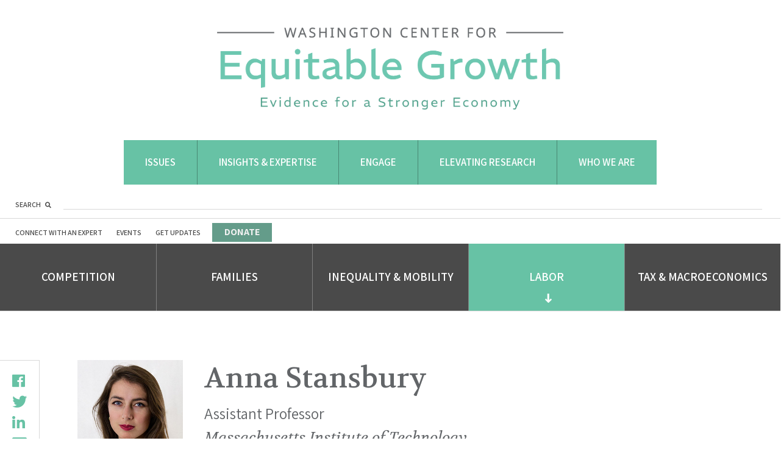

--- FILE ---
content_type: text/html; charset=UTF-8
request_url: https://equitablegrowth.org/people/anna-stansbury/
body_size: 33686
content:
<!DOCTYPE html>
<html lang="en-US">
<head profile="http://www.w3.org/2005/10/profile">
	<link rel="icon" type="image/png" href="https://equitablegrowth.org/favicon.ico">
	<meta charset="UTF-8"><script type="text/javascript">(window.NREUM||(NREUM={})).init={ajax:{deny_list:["bam.nr-data.net"]},feature_flags:["soft_nav"]};(window.NREUM||(NREUM={})).loader_config={licenseKey:"ec1fe3f0e1",applicationID:"205470352",browserID:"205470466"};;/*! For license information please see nr-loader-rum-1.307.0.min.js.LICENSE.txt */
(()=>{var e,t,r={163:(e,t,r)=>{"use strict";r.d(t,{j:()=>E});var n=r(384),i=r(1741);var a=r(2555);r(860).K7.genericEvents;const s="experimental.resources",o="register",c=e=>{if(!e||"string"!=typeof e)return!1;try{document.createDocumentFragment().querySelector(e)}catch{return!1}return!0};var d=r(2614),u=r(944),l=r(8122);const f="[data-nr-mask]",g=e=>(0,l.a)(e,(()=>{const e={feature_flags:[],experimental:{allow_registered_children:!1,resources:!1},mask_selector:"*",block_selector:"[data-nr-block]",mask_input_options:{color:!1,date:!1,"datetime-local":!1,email:!1,month:!1,number:!1,range:!1,search:!1,tel:!1,text:!1,time:!1,url:!1,week:!1,textarea:!1,select:!1,password:!0}};return{ajax:{deny_list:void 0,block_internal:!0,enabled:!0,autoStart:!0},api:{get allow_registered_children(){return e.feature_flags.includes(o)||e.experimental.allow_registered_children},set allow_registered_children(t){e.experimental.allow_registered_children=t},duplicate_registered_data:!1},browser_consent_mode:{enabled:!1},distributed_tracing:{enabled:void 0,exclude_newrelic_header:void 0,cors_use_newrelic_header:void 0,cors_use_tracecontext_headers:void 0,allowed_origins:void 0},get feature_flags(){return e.feature_flags},set feature_flags(t){e.feature_flags=t},generic_events:{enabled:!0,autoStart:!0},harvest:{interval:30},jserrors:{enabled:!0,autoStart:!0},logging:{enabled:!0,autoStart:!0},metrics:{enabled:!0,autoStart:!0},obfuscate:void 0,page_action:{enabled:!0},page_view_event:{enabled:!0,autoStart:!0},page_view_timing:{enabled:!0,autoStart:!0},performance:{capture_marks:!1,capture_measures:!1,capture_detail:!0,resources:{get enabled(){return e.feature_flags.includes(s)||e.experimental.resources},set enabled(t){e.experimental.resources=t},asset_types:[],first_party_domains:[],ignore_newrelic:!0}},privacy:{cookies_enabled:!0},proxy:{assets:void 0,beacon:void 0},session:{expiresMs:d.wk,inactiveMs:d.BB},session_replay:{autoStart:!0,enabled:!1,preload:!1,sampling_rate:10,error_sampling_rate:100,collect_fonts:!1,inline_images:!1,fix_stylesheets:!0,mask_all_inputs:!0,get mask_text_selector(){return e.mask_selector},set mask_text_selector(t){c(t)?e.mask_selector="".concat(t,",").concat(f):""===t||null===t?e.mask_selector=f:(0,u.R)(5,t)},get block_class(){return"nr-block"},get ignore_class(){return"nr-ignore"},get mask_text_class(){return"nr-mask"},get block_selector(){return e.block_selector},set block_selector(t){c(t)?e.block_selector+=",".concat(t):""!==t&&(0,u.R)(6,t)},get mask_input_options(){return e.mask_input_options},set mask_input_options(t){t&&"object"==typeof t?e.mask_input_options={...t,password:!0}:(0,u.R)(7,t)}},session_trace:{enabled:!0,autoStart:!0},soft_navigations:{enabled:!0,autoStart:!0},spa:{enabled:!0,autoStart:!0},ssl:void 0,user_actions:{enabled:!0,elementAttributes:["id","className","tagName","type"]}}})());var p=r(6154),m=r(9324);let h=0;const v={buildEnv:m.F3,distMethod:m.Xs,version:m.xv,originTime:p.WN},b={consented:!1},y={appMetadata:{},get consented(){return this.session?.state?.consent||b.consented},set consented(e){b.consented=e},customTransaction:void 0,denyList:void 0,disabled:!1,harvester:void 0,isolatedBacklog:!1,isRecording:!1,loaderType:void 0,maxBytes:3e4,obfuscator:void 0,onerror:void 0,ptid:void 0,releaseIds:{},session:void 0,timeKeeper:void 0,registeredEntities:[],jsAttributesMetadata:{bytes:0},get harvestCount(){return++h}},_=e=>{const t=(0,l.a)(e,y),r=Object.keys(v).reduce((e,t)=>(e[t]={value:v[t],writable:!1,configurable:!0,enumerable:!0},e),{});return Object.defineProperties(t,r)};var w=r(5701);const x=e=>{const t=e.startsWith("http");e+="/",r.p=t?e:"https://"+e};var R=r(7836),k=r(3241);const A={accountID:void 0,trustKey:void 0,agentID:void 0,licenseKey:void 0,applicationID:void 0,xpid:void 0},S=e=>(0,l.a)(e,A),T=new Set;function E(e,t={},r,s){let{init:o,info:c,loader_config:d,runtime:u={},exposed:l=!0}=t;if(!c){const e=(0,n.pV)();o=e.init,c=e.info,d=e.loader_config}e.init=g(o||{}),e.loader_config=S(d||{}),c.jsAttributes??={},p.bv&&(c.jsAttributes.isWorker=!0),e.info=(0,a.D)(c);const f=e.init,m=[c.beacon,c.errorBeacon];T.has(e.agentIdentifier)||(f.proxy.assets&&(x(f.proxy.assets),m.push(f.proxy.assets)),f.proxy.beacon&&m.push(f.proxy.beacon),e.beacons=[...m],function(e){const t=(0,n.pV)();Object.getOwnPropertyNames(i.W.prototype).forEach(r=>{const n=i.W.prototype[r];if("function"!=typeof n||"constructor"===n)return;let a=t[r];e[r]&&!1!==e.exposed&&"micro-agent"!==e.runtime?.loaderType&&(t[r]=(...t)=>{const n=e[r](...t);return a?a(...t):n})})}(e),(0,n.US)("activatedFeatures",w.B)),u.denyList=[...f.ajax.deny_list||[],...f.ajax.block_internal?m:[]],u.ptid=e.agentIdentifier,u.loaderType=r,e.runtime=_(u),T.has(e.agentIdentifier)||(e.ee=R.ee.get(e.agentIdentifier),e.exposed=l,(0,k.W)({agentIdentifier:e.agentIdentifier,drained:!!w.B?.[e.agentIdentifier],type:"lifecycle",name:"initialize",feature:void 0,data:e.config})),T.add(e.agentIdentifier)}},384:(e,t,r)=>{"use strict";r.d(t,{NT:()=>s,US:()=>u,Zm:()=>o,bQ:()=>d,dV:()=>c,pV:()=>l});var n=r(6154),i=r(1863),a=r(1910);const s={beacon:"bam.nr-data.net",errorBeacon:"bam.nr-data.net"};function o(){return n.gm.NREUM||(n.gm.NREUM={}),void 0===n.gm.newrelic&&(n.gm.newrelic=n.gm.NREUM),n.gm.NREUM}function c(){let e=o();return e.o||(e.o={ST:n.gm.setTimeout,SI:n.gm.setImmediate||n.gm.setInterval,CT:n.gm.clearTimeout,XHR:n.gm.XMLHttpRequest,REQ:n.gm.Request,EV:n.gm.Event,PR:n.gm.Promise,MO:n.gm.MutationObserver,FETCH:n.gm.fetch,WS:n.gm.WebSocket},(0,a.i)(...Object.values(e.o))),e}function d(e,t){let r=o();r.initializedAgents??={},t.initializedAt={ms:(0,i.t)(),date:new Date},r.initializedAgents[e]=t}function u(e,t){o()[e]=t}function l(){return function(){let e=o();const t=e.info||{};e.info={beacon:s.beacon,errorBeacon:s.errorBeacon,...t}}(),function(){let e=o();const t=e.init||{};e.init={...t}}(),c(),function(){let e=o();const t=e.loader_config||{};e.loader_config={...t}}(),o()}},782:(e,t,r)=>{"use strict";r.d(t,{T:()=>n});const n=r(860).K7.pageViewTiming},860:(e,t,r)=>{"use strict";r.d(t,{$J:()=>u,K7:()=>c,P3:()=>d,XX:()=>i,Yy:()=>o,df:()=>a,qY:()=>n,v4:()=>s});const n="events",i="jserrors",a="browser/blobs",s="rum",o="browser/logs",c={ajax:"ajax",genericEvents:"generic_events",jserrors:i,logging:"logging",metrics:"metrics",pageAction:"page_action",pageViewEvent:"page_view_event",pageViewTiming:"page_view_timing",sessionReplay:"session_replay",sessionTrace:"session_trace",softNav:"soft_navigations",spa:"spa"},d={[c.pageViewEvent]:1,[c.pageViewTiming]:2,[c.metrics]:3,[c.jserrors]:4,[c.spa]:5,[c.ajax]:6,[c.sessionTrace]:7,[c.softNav]:8,[c.sessionReplay]:9,[c.logging]:10,[c.genericEvents]:11},u={[c.pageViewEvent]:s,[c.pageViewTiming]:n,[c.ajax]:n,[c.spa]:n,[c.softNav]:n,[c.metrics]:i,[c.jserrors]:i,[c.sessionTrace]:a,[c.sessionReplay]:a,[c.logging]:o,[c.genericEvents]:"ins"}},944:(e,t,r)=>{"use strict";r.d(t,{R:()=>i});var n=r(3241);function i(e,t){"function"==typeof console.debug&&(console.debug("New Relic Warning: https://github.com/newrelic/newrelic-browser-agent/blob/main/docs/warning-codes.md#".concat(e),t),(0,n.W)({agentIdentifier:null,drained:null,type:"data",name:"warn",feature:"warn",data:{code:e,secondary:t}}))}},1687:(e,t,r)=>{"use strict";r.d(t,{Ak:()=>d,Ze:()=>f,x3:()=>u});var n=r(3241),i=r(7836),a=r(3606),s=r(860),o=r(2646);const c={};function d(e,t){const r={staged:!1,priority:s.P3[t]||0};l(e),c[e].get(t)||c[e].set(t,r)}function u(e,t){e&&c[e]&&(c[e].get(t)&&c[e].delete(t),p(e,t,!1),c[e].size&&g(e))}function l(e){if(!e)throw new Error("agentIdentifier required");c[e]||(c[e]=new Map)}function f(e="",t="feature",r=!1){if(l(e),!e||!c[e].get(t)||r)return p(e,t);c[e].get(t).staged=!0,g(e)}function g(e){const t=Array.from(c[e]);t.every(([e,t])=>t.staged)&&(t.sort((e,t)=>e[1].priority-t[1].priority),t.forEach(([t])=>{c[e].delete(t),p(e,t)}))}function p(e,t,r=!0){const s=e?i.ee.get(e):i.ee,c=a.i.handlers;if(!s.aborted&&s.backlog&&c){if((0,n.W)({agentIdentifier:e,type:"lifecycle",name:"drain",feature:t}),r){const e=s.backlog[t],r=c[t];if(r){for(let t=0;e&&t<e.length;++t)m(e[t],r);Object.entries(r).forEach(([e,t])=>{Object.values(t||{}).forEach(t=>{t[0]?.on&&t[0]?.context()instanceof o.y&&t[0].on(e,t[1])})})}}s.isolatedBacklog||delete c[t],s.backlog[t]=null,s.emit("drain-"+t,[])}}function m(e,t){var r=e[1];Object.values(t[r]||{}).forEach(t=>{var r=e[0];if(t[0]===r){var n=t[1],i=e[3],a=e[2];n.apply(i,a)}})}},1738:(e,t,r)=>{"use strict";r.d(t,{U:()=>g,Y:()=>f});var n=r(3241),i=r(9908),a=r(1863),s=r(944),o=r(5701),c=r(3969),d=r(8362),u=r(860),l=r(4261);function f(e,t,r,a){const f=a||r;!f||f[e]&&f[e]!==d.d.prototype[e]||(f[e]=function(){(0,i.p)(c.xV,["API/"+e+"/called"],void 0,u.K7.metrics,r.ee),(0,n.W)({agentIdentifier:r.agentIdentifier,drained:!!o.B?.[r.agentIdentifier],type:"data",name:"api",feature:l.Pl+e,data:{}});try{return t.apply(this,arguments)}catch(e){(0,s.R)(23,e)}})}function g(e,t,r,n,s){const o=e.info;null===r?delete o.jsAttributes[t]:o.jsAttributes[t]=r,(s||null===r)&&(0,i.p)(l.Pl+n,[(0,a.t)(),t,r],void 0,"session",e.ee)}},1741:(e,t,r)=>{"use strict";r.d(t,{W:()=>a});var n=r(944),i=r(4261);class a{#e(e,...t){if(this[e]!==a.prototype[e])return this[e](...t);(0,n.R)(35,e)}addPageAction(e,t){return this.#e(i.hG,e,t)}register(e){return this.#e(i.eY,e)}recordCustomEvent(e,t){return this.#e(i.fF,e,t)}setPageViewName(e,t){return this.#e(i.Fw,e,t)}setCustomAttribute(e,t,r){return this.#e(i.cD,e,t,r)}noticeError(e,t){return this.#e(i.o5,e,t)}setUserId(e,t=!1){return this.#e(i.Dl,e,t)}setApplicationVersion(e){return this.#e(i.nb,e)}setErrorHandler(e){return this.#e(i.bt,e)}addRelease(e,t){return this.#e(i.k6,e,t)}log(e,t){return this.#e(i.$9,e,t)}start(){return this.#e(i.d3)}finished(e){return this.#e(i.BL,e)}recordReplay(){return this.#e(i.CH)}pauseReplay(){return this.#e(i.Tb)}addToTrace(e){return this.#e(i.U2,e)}setCurrentRouteName(e){return this.#e(i.PA,e)}interaction(e){return this.#e(i.dT,e)}wrapLogger(e,t,r){return this.#e(i.Wb,e,t,r)}measure(e,t){return this.#e(i.V1,e,t)}consent(e){return this.#e(i.Pv,e)}}},1863:(e,t,r)=>{"use strict";function n(){return Math.floor(performance.now())}r.d(t,{t:()=>n})},1910:(e,t,r)=>{"use strict";r.d(t,{i:()=>a});var n=r(944);const i=new Map;function a(...e){return e.every(e=>{if(i.has(e))return i.get(e);const t="function"==typeof e?e.toString():"",r=t.includes("[native code]"),a=t.includes("nrWrapper");return r||a||(0,n.R)(64,e?.name||t),i.set(e,r),r})}},2555:(e,t,r)=>{"use strict";r.d(t,{D:()=>o,f:()=>s});var n=r(384),i=r(8122);const a={beacon:n.NT.beacon,errorBeacon:n.NT.errorBeacon,licenseKey:void 0,applicationID:void 0,sa:void 0,queueTime:void 0,applicationTime:void 0,ttGuid:void 0,user:void 0,account:void 0,product:void 0,extra:void 0,jsAttributes:{},userAttributes:void 0,atts:void 0,transactionName:void 0,tNamePlain:void 0};function s(e){try{return!!e.licenseKey&&!!e.errorBeacon&&!!e.applicationID}catch(e){return!1}}const o=e=>(0,i.a)(e,a)},2614:(e,t,r)=>{"use strict";r.d(t,{BB:()=>s,H3:()=>n,g:()=>d,iL:()=>c,tS:()=>o,uh:()=>i,wk:()=>a});const n="NRBA",i="SESSION",a=144e5,s=18e5,o={STARTED:"session-started",PAUSE:"session-pause",RESET:"session-reset",RESUME:"session-resume",UPDATE:"session-update"},c={SAME_TAB:"same-tab",CROSS_TAB:"cross-tab"},d={OFF:0,FULL:1,ERROR:2}},2646:(e,t,r)=>{"use strict";r.d(t,{y:()=>n});class n{constructor(e){this.contextId=e}}},2843:(e,t,r)=>{"use strict";r.d(t,{G:()=>a,u:()=>i});var n=r(3878);function i(e,t=!1,r,i){(0,n.DD)("visibilitychange",function(){if(t)return void("hidden"===document.visibilityState&&e());e(document.visibilityState)},r,i)}function a(e,t,r){(0,n.sp)("pagehide",e,t,r)}},3241:(e,t,r)=>{"use strict";r.d(t,{W:()=>a});var n=r(6154);const i="newrelic";function a(e={}){try{n.gm.dispatchEvent(new CustomEvent(i,{detail:e}))}catch(e){}}},3606:(e,t,r)=>{"use strict";r.d(t,{i:()=>a});var n=r(9908);a.on=s;var i=a.handlers={};function a(e,t,r,a){s(a||n.d,i,e,t,r)}function s(e,t,r,i,a){a||(a="feature"),e||(e=n.d);var s=t[a]=t[a]||{};(s[r]=s[r]||[]).push([e,i])}},3878:(e,t,r)=>{"use strict";function n(e,t){return{capture:e,passive:!1,signal:t}}function i(e,t,r=!1,i){window.addEventListener(e,t,n(r,i))}function a(e,t,r=!1,i){document.addEventListener(e,t,n(r,i))}r.d(t,{DD:()=>a,jT:()=>n,sp:()=>i})},3969:(e,t,r)=>{"use strict";r.d(t,{TZ:()=>n,XG:()=>o,rs:()=>i,xV:()=>s,z_:()=>a});const n=r(860).K7.metrics,i="sm",a="cm",s="storeSupportabilityMetrics",o="storeEventMetrics"},4234:(e,t,r)=>{"use strict";r.d(t,{W:()=>a});var n=r(7836),i=r(1687);class a{constructor(e,t){this.agentIdentifier=e,this.ee=n.ee.get(e),this.featureName=t,this.blocked=!1}deregisterDrain(){(0,i.x3)(this.agentIdentifier,this.featureName)}}},4261:(e,t,r)=>{"use strict";r.d(t,{$9:()=>d,BL:()=>o,CH:()=>g,Dl:()=>_,Fw:()=>y,PA:()=>h,Pl:()=>n,Pv:()=>k,Tb:()=>l,U2:()=>a,V1:()=>R,Wb:()=>x,bt:()=>b,cD:()=>v,d3:()=>w,dT:()=>c,eY:()=>p,fF:()=>f,hG:()=>i,k6:()=>s,nb:()=>m,o5:()=>u});const n="api-",i="addPageAction",a="addToTrace",s="addRelease",o="finished",c="interaction",d="log",u="noticeError",l="pauseReplay",f="recordCustomEvent",g="recordReplay",p="register",m="setApplicationVersion",h="setCurrentRouteName",v="setCustomAttribute",b="setErrorHandler",y="setPageViewName",_="setUserId",w="start",x="wrapLogger",R="measure",k="consent"},5289:(e,t,r)=>{"use strict";r.d(t,{GG:()=>s,Qr:()=>c,sB:()=>o});var n=r(3878),i=r(6389);function a(){return"undefined"==typeof document||"complete"===document.readyState}function s(e,t){if(a())return e();const r=(0,i.J)(e),s=setInterval(()=>{a()&&(clearInterval(s),r())},500);(0,n.sp)("load",r,t)}function o(e){if(a())return e();(0,n.DD)("DOMContentLoaded",e)}function c(e){if(a())return e();(0,n.sp)("popstate",e)}},5607:(e,t,r)=>{"use strict";r.d(t,{W:()=>n});const n=(0,r(9566).bz)()},5701:(e,t,r)=>{"use strict";r.d(t,{B:()=>a,t:()=>s});var n=r(3241);const i=new Set,a={};function s(e,t){const r=t.agentIdentifier;a[r]??={},e&&"object"==typeof e&&(i.has(r)||(t.ee.emit("rumresp",[e]),a[r]=e,i.add(r),(0,n.W)({agentIdentifier:r,loaded:!0,drained:!0,type:"lifecycle",name:"load",feature:void 0,data:e})))}},6154:(e,t,r)=>{"use strict";r.d(t,{OF:()=>c,RI:()=>i,WN:()=>u,bv:()=>a,eN:()=>l,gm:()=>s,mw:()=>o,sb:()=>d});var n=r(1863);const i="undefined"!=typeof window&&!!window.document,a="undefined"!=typeof WorkerGlobalScope&&("undefined"!=typeof self&&self instanceof WorkerGlobalScope&&self.navigator instanceof WorkerNavigator||"undefined"!=typeof globalThis&&globalThis instanceof WorkerGlobalScope&&globalThis.navigator instanceof WorkerNavigator),s=i?window:"undefined"!=typeof WorkerGlobalScope&&("undefined"!=typeof self&&self instanceof WorkerGlobalScope&&self||"undefined"!=typeof globalThis&&globalThis instanceof WorkerGlobalScope&&globalThis),o=Boolean("hidden"===s?.document?.visibilityState),c=/iPad|iPhone|iPod/.test(s.navigator?.userAgent),d=c&&"undefined"==typeof SharedWorker,u=((()=>{const e=s.navigator?.userAgent?.match(/Firefox[/\s](\d+\.\d+)/);Array.isArray(e)&&e.length>=2&&e[1]})(),Date.now()-(0,n.t)()),l=()=>"undefined"!=typeof PerformanceNavigationTiming&&s?.performance?.getEntriesByType("navigation")?.[0]?.responseStart},6389:(e,t,r)=>{"use strict";function n(e,t=500,r={}){const n=r?.leading||!1;let i;return(...r)=>{n&&void 0===i&&(e.apply(this,r),i=setTimeout(()=>{i=clearTimeout(i)},t)),n||(clearTimeout(i),i=setTimeout(()=>{e.apply(this,r)},t))}}function i(e){let t=!1;return(...r)=>{t||(t=!0,e.apply(this,r))}}r.d(t,{J:()=>i,s:()=>n})},6630:(e,t,r)=>{"use strict";r.d(t,{T:()=>n});const n=r(860).K7.pageViewEvent},7699:(e,t,r)=>{"use strict";r.d(t,{It:()=>a,KC:()=>o,No:()=>i,qh:()=>s});var n=r(860);const i=16e3,a=1e6,s="SESSION_ERROR",o={[n.K7.logging]:!0,[n.K7.genericEvents]:!1,[n.K7.jserrors]:!1,[n.K7.ajax]:!1}},7836:(e,t,r)=>{"use strict";r.d(t,{P:()=>o,ee:()=>c});var n=r(384),i=r(8990),a=r(2646),s=r(5607);const o="nr@context:".concat(s.W),c=function e(t,r){var n={},s={},u={},l=!1;try{l=16===r.length&&d.initializedAgents?.[r]?.runtime.isolatedBacklog}catch(e){}var f={on:p,addEventListener:p,removeEventListener:function(e,t){var r=n[e];if(!r)return;for(var i=0;i<r.length;i++)r[i]===t&&r.splice(i,1)},emit:function(e,r,n,i,a){!1!==a&&(a=!0);if(c.aborted&&!i)return;t&&a&&t.emit(e,r,n);var o=g(n);m(e).forEach(e=>{e.apply(o,r)});var d=v()[s[e]];d&&d.push([f,e,r,o]);return o},get:h,listeners:m,context:g,buffer:function(e,t){const r=v();if(t=t||"feature",f.aborted)return;Object.entries(e||{}).forEach(([e,n])=>{s[n]=t,t in r||(r[t]=[])})},abort:function(){f._aborted=!0,Object.keys(f.backlog).forEach(e=>{delete f.backlog[e]})},isBuffering:function(e){return!!v()[s[e]]},debugId:r,backlog:l?{}:t&&"object"==typeof t.backlog?t.backlog:{},isolatedBacklog:l};return Object.defineProperty(f,"aborted",{get:()=>{let e=f._aborted||!1;return e||(t&&(e=t.aborted),e)}}),f;function g(e){return e&&e instanceof a.y?e:e?(0,i.I)(e,o,()=>new a.y(o)):new a.y(o)}function p(e,t){n[e]=m(e).concat(t)}function m(e){return n[e]||[]}function h(t){return u[t]=u[t]||e(f,t)}function v(){return f.backlog}}(void 0,"globalEE"),d=(0,n.Zm)();d.ee||(d.ee=c)},8122:(e,t,r)=>{"use strict";r.d(t,{a:()=>i});var n=r(944);function i(e,t){try{if(!e||"object"!=typeof e)return(0,n.R)(3);if(!t||"object"!=typeof t)return(0,n.R)(4);const r=Object.create(Object.getPrototypeOf(t),Object.getOwnPropertyDescriptors(t)),a=0===Object.keys(r).length?e:r;for(let s in a)if(void 0!==e[s])try{if(null===e[s]){r[s]=null;continue}Array.isArray(e[s])&&Array.isArray(t[s])?r[s]=Array.from(new Set([...e[s],...t[s]])):"object"==typeof e[s]&&"object"==typeof t[s]?r[s]=i(e[s],t[s]):r[s]=e[s]}catch(e){r[s]||(0,n.R)(1,e)}return r}catch(e){(0,n.R)(2,e)}}},8362:(e,t,r)=>{"use strict";r.d(t,{d:()=>a});var n=r(9566),i=r(1741);class a extends i.W{agentIdentifier=(0,n.LA)(16)}},8374:(e,t,r)=>{r.nc=(()=>{try{return document?.currentScript?.nonce}catch(e){}return""})()},8990:(e,t,r)=>{"use strict";r.d(t,{I:()=>i});var n=Object.prototype.hasOwnProperty;function i(e,t,r){if(n.call(e,t))return e[t];var i=r();if(Object.defineProperty&&Object.keys)try{return Object.defineProperty(e,t,{value:i,writable:!0,enumerable:!1}),i}catch(e){}return e[t]=i,i}},9324:(e,t,r)=>{"use strict";r.d(t,{F3:()=>i,Xs:()=>a,xv:()=>n});const n="1.307.0",i="PROD",a="CDN"},9566:(e,t,r)=>{"use strict";r.d(t,{LA:()=>o,bz:()=>s});var n=r(6154);const i="xxxxxxxx-xxxx-4xxx-yxxx-xxxxxxxxxxxx";function a(e,t){return e?15&e[t]:16*Math.random()|0}function s(){const e=n.gm?.crypto||n.gm?.msCrypto;let t,r=0;return e&&e.getRandomValues&&(t=e.getRandomValues(new Uint8Array(30))),i.split("").map(e=>"x"===e?a(t,r++).toString(16):"y"===e?(3&a()|8).toString(16):e).join("")}function o(e){const t=n.gm?.crypto||n.gm?.msCrypto;let r,i=0;t&&t.getRandomValues&&(r=t.getRandomValues(new Uint8Array(e)));const s=[];for(var o=0;o<e;o++)s.push(a(r,i++).toString(16));return s.join("")}},9908:(e,t,r)=>{"use strict";r.d(t,{d:()=>n,p:()=>i});var n=r(7836).ee.get("handle");function i(e,t,r,i,a){a?(a.buffer([e],i),a.emit(e,t,r)):(n.buffer([e],i),n.emit(e,t,r))}}},n={};function i(e){var t=n[e];if(void 0!==t)return t.exports;var a=n[e]={exports:{}};return r[e](a,a.exports,i),a.exports}i.m=r,i.d=(e,t)=>{for(var r in t)i.o(t,r)&&!i.o(e,r)&&Object.defineProperty(e,r,{enumerable:!0,get:t[r]})},i.f={},i.e=e=>Promise.all(Object.keys(i.f).reduce((t,r)=>(i.f[r](e,t),t),[])),i.u=e=>"nr-rum-1.307.0.min.js",i.o=(e,t)=>Object.prototype.hasOwnProperty.call(e,t),e={},t="NRBA-1.307.0.PROD:",i.l=(r,n,a,s)=>{if(e[r])e[r].push(n);else{var o,c;if(void 0!==a)for(var d=document.getElementsByTagName("script"),u=0;u<d.length;u++){var l=d[u];if(l.getAttribute("src")==r||l.getAttribute("data-webpack")==t+a){o=l;break}}if(!o){c=!0;var f={296:"sha512-3EXXyZqgAupfCzApe8jx8MLgGn3TbzhyI1Jve2HiIeHZU3eYpQT4hF0fMRkBBDdQT8+b9YmzmeYUZ4Q/8KBSNg=="};(o=document.createElement("script")).charset="utf-8",i.nc&&o.setAttribute("nonce",i.nc),o.setAttribute("data-webpack",t+a),o.src=r,0!==o.src.indexOf(window.location.origin+"/")&&(o.crossOrigin="anonymous"),f[s]&&(o.integrity=f[s])}e[r]=[n];var g=(t,n)=>{o.onerror=o.onload=null,clearTimeout(p);var i=e[r];if(delete e[r],o.parentNode&&o.parentNode.removeChild(o),i&&i.forEach(e=>e(n)),t)return t(n)},p=setTimeout(g.bind(null,void 0,{type:"timeout",target:o}),12e4);o.onerror=g.bind(null,o.onerror),o.onload=g.bind(null,o.onload),c&&document.head.appendChild(o)}},i.r=e=>{"undefined"!=typeof Symbol&&Symbol.toStringTag&&Object.defineProperty(e,Symbol.toStringTag,{value:"Module"}),Object.defineProperty(e,"__esModule",{value:!0})},i.p="https://js-agent.newrelic.com/",(()=>{var e={374:0,840:0};i.f.j=(t,r)=>{var n=i.o(e,t)?e[t]:void 0;if(0!==n)if(n)r.push(n[2]);else{var a=new Promise((r,i)=>n=e[t]=[r,i]);r.push(n[2]=a);var s=i.p+i.u(t),o=new Error;i.l(s,r=>{if(i.o(e,t)&&(0!==(n=e[t])&&(e[t]=void 0),n)){var a=r&&("load"===r.type?"missing":r.type),s=r&&r.target&&r.target.src;o.message="Loading chunk "+t+" failed: ("+a+": "+s+")",o.name="ChunkLoadError",o.type=a,o.request=s,n[1](o)}},"chunk-"+t,t)}};var t=(t,r)=>{var n,a,[s,o,c]=r,d=0;if(s.some(t=>0!==e[t])){for(n in o)i.o(o,n)&&(i.m[n]=o[n]);if(c)c(i)}for(t&&t(r);d<s.length;d++)a=s[d],i.o(e,a)&&e[a]&&e[a][0](),e[a]=0},r=self["webpackChunk:NRBA-1.307.0.PROD"]=self["webpackChunk:NRBA-1.307.0.PROD"]||[];r.forEach(t.bind(null,0)),r.push=t.bind(null,r.push.bind(r))})(),(()=>{"use strict";i(8374);var e=i(8362),t=i(860);const r=Object.values(t.K7);var n=i(163);var a=i(9908),s=i(1863),o=i(4261),c=i(1738);var d=i(1687),u=i(4234),l=i(5289),f=i(6154),g=i(944),p=i(384);const m=e=>f.RI&&!0===e?.privacy.cookies_enabled;function h(e){return!!(0,p.dV)().o.MO&&m(e)&&!0===e?.session_trace.enabled}var v=i(6389),b=i(7699);class y extends u.W{constructor(e,t){super(e.agentIdentifier,t),this.agentRef=e,this.abortHandler=void 0,this.featAggregate=void 0,this.loadedSuccessfully=void 0,this.onAggregateImported=new Promise(e=>{this.loadedSuccessfully=e}),this.deferred=Promise.resolve(),!1===e.init[this.featureName].autoStart?this.deferred=new Promise((t,r)=>{this.ee.on("manual-start-all",(0,v.J)(()=>{(0,d.Ak)(e.agentIdentifier,this.featureName),t()}))}):(0,d.Ak)(e.agentIdentifier,t)}importAggregator(e,t,r={}){if(this.featAggregate)return;const n=async()=>{let n;await this.deferred;try{if(m(e.init)){const{setupAgentSession:t}=await i.e(296).then(i.bind(i,3305));n=t(e)}}catch(e){(0,g.R)(20,e),this.ee.emit("internal-error",[e]),(0,a.p)(b.qh,[e],void 0,this.featureName,this.ee)}try{if(!this.#t(this.featureName,n,e.init))return(0,d.Ze)(this.agentIdentifier,this.featureName),void this.loadedSuccessfully(!1);const{Aggregate:i}=await t();this.featAggregate=new i(e,r),e.runtime.harvester.initializedAggregates.push(this.featAggregate),this.loadedSuccessfully(!0)}catch(e){(0,g.R)(34,e),this.abortHandler?.(),(0,d.Ze)(this.agentIdentifier,this.featureName,!0),this.loadedSuccessfully(!1),this.ee&&this.ee.abort()}};f.RI?(0,l.GG)(()=>n(),!0):n()}#t(e,r,n){if(this.blocked)return!1;switch(e){case t.K7.sessionReplay:return h(n)&&!!r;case t.K7.sessionTrace:return!!r;default:return!0}}}var _=i(6630),w=i(2614),x=i(3241);class R extends y{static featureName=_.T;constructor(e){var t;super(e,_.T),this.setupInspectionEvents(e.agentIdentifier),t=e,(0,c.Y)(o.Fw,function(e,r){"string"==typeof e&&("/"!==e.charAt(0)&&(e="/"+e),t.runtime.customTransaction=(r||"http://custom.transaction")+e,(0,a.p)(o.Pl+o.Fw,[(0,s.t)()],void 0,void 0,t.ee))},t),this.importAggregator(e,()=>i.e(296).then(i.bind(i,3943)))}setupInspectionEvents(e){const t=(t,r)=>{t&&(0,x.W)({agentIdentifier:e,timeStamp:t.timeStamp,loaded:"complete"===t.target.readyState,type:"window",name:r,data:t.target.location+""})};(0,l.sB)(e=>{t(e,"DOMContentLoaded")}),(0,l.GG)(e=>{t(e,"load")}),(0,l.Qr)(e=>{t(e,"navigate")}),this.ee.on(w.tS.UPDATE,(t,r)=>{(0,x.W)({agentIdentifier:e,type:"lifecycle",name:"session",data:r})})}}class k extends e.d{constructor(e){var t;(super(),f.gm)?(this.features={},(0,p.bQ)(this.agentIdentifier,this),this.desiredFeatures=new Set(e.features||[]),this.desiredFeatures.add(R),(0,n.j)(this,e,e.loaderType||"agent"),t=this,(0,c.Y)(o.cD,function(e,r,n=!1){if("string"==typeof e){if(["string","number","boolean"].includes(typeof r)||null===r)return(0,c.U)(t,e,r,o.cD,n);(0,g.R)(40,typeof r)}else(0,g.R)(39,typeof e)},t),function(e){(0,c.Y)(o.Dl,function(t,r=!1){if("string"!=typeof t&&null!==t)return void(0,g.R)(41,typeof t);const n=e.info.jsAttributes["enduser.id"];r&&null!=n&&n!==t?(0,a.p)(o.Pl+"setUserIdAndResetSession",[t],void 0,"session",e.ee):(0,c.U)(e,"enduser.id",t,o.Dl,!0)},e)}(this),function(e){(0,c.Y)(o.nb,function(t){if("string"==typeof t||null===t)return(0,c.U)(e,"application.version",t,o.nb,!1);(0,g.R)(42,typeof t)},e)}(this),function(e){(0,c.Y)(o.d3,function(){e.ee.emit("manual-start-all")},e)}(this),function(e){(0,c.Y)(o.Pv,function(t=!0){if("boolean"==typeof t){if((0,a.p)(o.Pl+o.Pv,[t],void 0,"session",e.ee),e.runtime.consented=t,t){const t=e.features.page_view_event;t.onAggregateImported.then(e=>{const r=t.featAggregate;e&&!r.sentRum&&r.sendRum()})}}else(0,g.R)(65,typeof t)},e)}(this),this.run()):(0,g.R)(21)}get config(){return{info:this.info,init:this.init,loader_config:this.loader_config,runtime:this.runtime}}get api(){return this}run(){try{const e=function(e){const t={};return r.forEach(r=>{t[r]=!!e[r]?.enabled}),t}(this.init),n=[...this.desiredFeatures];n.sort((e,r)=>t.P3[e.featureName]-t.P3[r.featureName]),n.forEach(r=>{if(!e[r.featureName]&&r.featureName!==t.K7.pageViewEvent)return;if(r.featureName===t.K7.spa)return void(0,g.R)(67);const n=function(e){switch(e){case t.K7.ajax:return[t.K7.jserrors];case t.K7.sessionTrace:return[t.K7.ajax,t.K7.pageViewEvent];case t.K7.sessionReplay:return[t.K7.sessionTrace];case t.K7.pageViewTiming:return[t.K7.pageViewEvent];default:return[]}}(r.featureName).filter(e=>!(e in this.features));n.length>0&&(0,g.R)(36,{targetFeature:r.featureName,missingDependencies:n}),this.features[r.featureName]=new r(this)})}catch(e){(0,g.R)(22,e);for(const e in this.features)this.features[e].abortHandler?.();const t=(0,p.Zm)();delete t.initializedAgents[this.agentIdentifier]?.features,delete this.sharedAggregator;return t.ee.get(this.agentIdentifier).abort(),!1}}}var A=i(2843),S=i(782);class T extends y{static featureName=S.T;constructor(e){super(e,S.T),f.RI&&((0,A.u)(()=>(0,a.p)("docHidden",[(0,s.t)()],void 0,S.T,this.ee),!0),(0,A.G)(()=>(0,a.p)("winPagehide",[(0,s.t)()],void 0,S.T,this.ee)),this.importAggregator(e,()=>i.e(296).then(i.bind(i,2117))))}}var E=i(3969);class I extends y{static featureName=E.TZ;constructor(e){super(e,E.TZ),f.RI&&document.addEventListener("securitypolicyviolation",e=>{(0,a.p)(E.xV,["Generic/CSPViolation/Detected"],void 0,this.featureName,this.ee)}),this.importAggregator(e,()=>i.e(296).then(i.bind(i,9623)))}}new k({features:[R,T,I],loaderType:"lite"})})()})();</script>
	<meta name="viewport" content="width=device-width, initial-scale=1">
	<link rel="profile" href="http://gmpg.org/xfn/11">
	<link href="https://fonts.googleapis.com/css?family=Assistant:400,600,700,800|Volkhov:400,400i" rel="stylesheet">
	<meta name="facebook-domain-verification" content="g4m9hlsg4rslnj6pce94rwaaj08utz" />

	<meta name='robots' content='index, follow, max-image-preview:large, max-snippet:-1, max-video-preview:-1' />
	<style>img:is([sizes="auto" i], [sizes^="auto," i]) { contain-intrinsic-size: 3000px 1500px }</style>
	
<!-- Google Tag Manager for WordPress by gtm4wp.com -->
<script data-cfasync="false" data-pagespeed-no-defer>
	var gtm4wp_datalayer_name = "dataLayer";
	var dataLayer = dataLayer || [];
</script>
<!-- End Google Tag Manager for WordPress by gtm4wp.com -->
	<!-- This site is optimized with the Yoast SEO Premium plugin v23.1 (Yoast SEO v26.4) - https://yoast.com/wordpress/plugins/seo/ -->
	<title>Anna Stansbury - Equitable Growth</title>
	<link rel="canonical" href="https://equitablegrowth.org/people/anna-stansbury/" />
	<meta property="og:locale" content="en_US" />
	<meta property="og:type" content="article" />
	<meta property="og:title" content="Anna Stansbury" />
	<meta property="og:description" content="Anna Stansbury is an assistant professor in work and organization studies at MIT Sloan and on the core faculty of MIT&#8217;s Institute for Work and Employment Research. She is also a nonresident senior fellow at the Peterson Institute for International Economics. She specializes in labor and macroeconomics, with a particular focus on the role of [&hellip;]" />
	<meta property="og:url" content="https://equitablegrowth.org/people/anna-stansbury/" />
	<meta property="og:site_name" content="Equitable Growth" />
	<meta property="article:publisher" content="https://www.facebook.com/equitablegrowth/" />
	<meta property="article:modified_time" content="2022-06-28T16:57:56+00:00" />
	<meta name="twitter:card" content="summary_large_image" />
	<meta name="twitter:site" content="@equitablegrowth" />
	<meta name="twitter:label1" content="Est. reading time" />
	<meta name="twitter:data1" content="1 minute" />
	<script type="application/ld+json" class="yoast-schema-graph">{"@context":"https://schema.org","@graph":[{"@type":"WebPage","@id":"https://equitablegrowth.org/people/anna-stansbury/","url":"https://equitablegrowth.org/people/anna-stansbury/","name":"Anna Stansbury - Equitable Growth","isPartOf":{"@id":"https://equitablegrowth.org/#website"},"datePublished":"2019-08-23T19:22:55+00:00","dateModified":"2022-06-28T16:57:56+00:00","breadcrumb":{"@id":"https://equitablegrowth.org/people/anna-stansbury/#breadcrumb"},"inLanguage":"en-US","potentialAction":[{"@type":"ReadAction","target":["https://equitablegrowth.org/people/anna-stansbury/"]}]},{"@type":"BreadcrumbList","@id":"https://equitablegrowth.org/people/anna-stansbury/#breadcrumb","itemListElement":[{"@type":"ListItem","position":1,"name":"Home","item":"https://equitablegrowth.org/"},{"@type":"ListItem","position":2,"name":"Anna Stansbury"}]},{"@type":"WebSite","@id":"https://equitablegrowth.org/#website","url":"https://equitablegrowth.org/","name":"Equitable Growth","description":"Evidence for a stronger economy","publisher":{"@id":"https://equitablegrowth.org/#organization"},"potentialAction":[{"@type":"SearchAction","target":{"@type":"EntryPoint","urlTemplate":"https://equitablegrowth.org/?s={search_term_string}"},"query-input":{"@type":"PropertyValueSpecification","valueRequired":true,"valueName":"search_term_string"}}],"inLanguage":"en-US"},{"@type":"Organization","@id":"https://equitablegrowth.org/#organization","name":"Washington Center for Equitable Growth","url":"https://equitablegrowth.org/","logo":{"@type":"ImageObject","inLanguage":"en-US","@id":"https://equitablegrowth.org/#/schema/logo/image/","url":"https://equitablegrowth.org/wp-content/uploads/2018/09/Logo-SlideShare.png","contentUrl":"https://equitablegrowth.org/wp-content/uploads/2018/09/Logo-SlideShare.png","width":132,"height":132,"caption":"Washington Center for Equitable Growth"},"image":{"@id":"https://equitablegrowth.org/#/schema/logo/image/"},"sameAs":["https://www.facebook.com/equitablegrowth/","https://x.com/equitablegrowth"]}]}</script>
	<!-- / Yoast SEO Premium plugin. -->


<link rel='dns-prefetch' href='//equitablegrowth.org' />
<link rel='dns-prefetch' href='//unpkg.com' />
<link rel='dns-prefetch' href='//cdn.jsdelivr.net' />
<link rel='dns-prefetch' href='//stats.wp.com' />
<link rel='dns-prefetch' href='//v0.wordpress.com' />
<link rel="alternate" type="application/rss+xml" title="Equitable Growth &raquo; Feed" href="https://equitablegrowth.org/feed/" />
<link rel="alternate" type="application/rss+xml" title="Equitable Growth &raquo; Comments Feed" href="https://equitablegrowth.org/comments/feed/" />
<script type="text/javascript">
/* <![CDATA[ */
window._wpemojiSettings = {"baseUrl":"https:\/\/s.w.org\/images\/core\/emoji\/16.0.1\/72x72\/","ext":".png","svgUrl":"https:\/\/s.w.org\/images\/core\/emoji\/16.0.1\/svg\/","svgExt":".svg","source":{"concatemoji":"https:\/\/equitablegrowth.org\/wp-includes\/js\/wp-emoji-release.min.js?ver=6.8.2"}};
/*! This file is auto-generated */
!function(s,n){var o,i,e;function c(e){try{var t={supportTests:e,timestamp:(new Date).valueOf()};sessionStorage.setItem(o,JSON.stringify(t))}catch(e){}}function p(e,t,n){e.clearRect(0,0,e.canvas.width,e.canvas.height),e.fillText(t,0,0);var t=new Uint32Array(e.getImageData(0,0,e.canvas.width,e.canvas.height).data),a=(e.clearRect(0,0,e.canvas.width,e.canvas.height),e.fillText(n,0,0),new Uint32Array(e.getImageData(0,0,e.canvas.width,e.canvas.height).data));return t.every(function(e,t){return e===a[t]})}function u(e,t){e.clearRect(0,0,e.canvas.width,e.canvas.height),e.fillText(t,0,0);for(var n=e.getImageData(16,16,1,1),a=0;a<n.data.length;a++)if(0!==n.data[a])return!1;return!0}function f(e,t,n,a){switch(t){case"flag":return n(e,"\ud83c\udff3\ufe0f\u200d\u26a7\ufe0f","\ud83c\udff3\ufe0f\u200b\u26a7\ufe0f")?!1:!n(e,"\ud83c\udde8\ud83c\uddf6","\ud83c\udde8\u200b\ud83c\uddf6")&&!n(e,"\ud83c\udff4\udb40\udc67\udb40\udc62\udb40\udc65\udb40\udc6e\udb40\udc67\udb40\udc7f","\ud83c\udff4\u200b\udb40\udc67\u200b\udb40\udc62\u200b\udb40\udc65\u200b\udb40\udc6e\u200b\udb40\udc67\u200b\udb40\udc7f");case"emoji":return!a(e,"\ud83e\udedf")}return!1}function g(e,t,n,a){var r="undefined"!=typeof WorkerGlobalScope&&self instanceof WorkerGlobalScope?new OffscreenCanvas(300,150):s.createElement("canvas"),o=r.getContext("2d",{willReadFrequently:!0}),i=(o.textBaseline="top",o.font="600 32px Arial",{});return e.forEach(function(e){i[e]=t(o,e,n,a)}),i}function t(e){var t=s.createElement("script");t.src=e,t.defer=!0,s.head.appendChild(t)}"undefined"!=typeof Promise&&(o="wpEmojiSettingsSupports",i=["flag","emoji"],n.supports={everything:!0,everythingExceptFlag:!0},e=new Promise(function(e){s.addEventListener("DOMContentLoaded",e,{once:!0})}),new Promise(function(t){var n=function(){try{var e=JSON.parse(sessionStorage.getItem(o));if("object"==typeof e&&"number"==typeof e.timestamp&&(new Date).valueOf()<e.timestamp+604800&&"object"==typeof e.supportTests)return e.supportTests}catch(e){}return null}();if(!n){if("undefined"!=typeof Worker&&"undefined"!=typeof OffscreenCanvas&&"undefined"!=typeof URL&&URL.createObjectURL&&"undefined"!=typeof Blob)try{var e="postMessage("+g.toString()+"("+[JSON.stringify(i),f.toString(),p.toString(),u.toString()].join(",")+"));",a=new Blob([e],{type:"text/javascript"}),r=new Worker(URL.createObjectURL(a),{name:"wpTestEmojiSupports"});return void(r.onmessage=function(e){c(n=e.data),r.terminate(),t(n)})}catch(e){}c(n=g(i,f,p,u))}t(n)}).then(function(e){for(var t in e)n.supports[t]=e[t],n.supports.everything=n.supports.everything&&n.supports[t],"flag"!==t&&(n.supports.everythingExceptFlag=n.supports.everythingExceptFlag&&n.supports[t]);n.supports.everythingExceptFlag=n.supports.everythingExceptFlag&&!n.supports.flag,n.DOMReady=!1,n.readyCallback=function(){n.DOMReady=!0}}).then(function(){return e}).then(function(){var e;n.supports.everything||(n.readyCallback(),(e=n.source||{}).concatemoji?t(e.concatemoji):e.wpemoji&&e.twemoji&&(t(e.twemoji),t(e.wpemoji)))}))}((window,document),window._wpemojiSettings);
/* ]]> */
</script>
<style id='wp-emoji-styles-inline-css' type='text/css'>

	img.wp-smiley, img.emoji {
		display: inline !important;
		border: none !important;
		box-shadow: none !important;
		height: 1em !important;
		width: 1em !important;
		margin: 0 0.07em !important;
		vertical-align: -0.1em !important;
		background: none !important;
		padding: 0 !important;
	}
</style>
<link rel='stylesheet' id='wp-block-library-css' href='https://equitablegrowth.org/wp-includes/css/dist/block-library/style.min.css?ver=6.8.2' type='text/css' media='all' />
<style id='classic-theme-styles-inline-css' type='text/css'>
/*! This file is auto-generated */
.wp-block-button__link{color:#fff;background-color:#32373c;border-radius:9999px;box-shadow:none;text-decoration:none;padding:calc(.667em + 2px) calc(1.333em + 2px);font-size:1.125em}.wp-block-file__button{background:#32373c;color:#fff;text-decoration:none}
</style>
<link rel='stylesheet' id='wp-components-css' href='https://equitablegrowth.org/wp-includes/css/dist/components/style.min.css?ver=6.8.2' type='text/css' media='all' />
<link rel='stylesheet' id='wp-preferences-css' href='https://equitablegrowth.org/wp-includes/css/dist/preferences/style.min.css?ver=6.8.2' type='text/css' media='all' />
<link rel='stylesheet' id='wp-block-editor-css' href='https://equitablegrowth.org/wp-includes/css/dist/block-editor/style.min.css?ver=6.8.2' type='text/css' media='all' />
<link rel='stylesheet' id='popup-maker-block-library-style-css' href='https://equitablegrowth.org/wp-content/plugins/popup-maker/dist/packages/block-library-style.css?ver=dbea705cfafe089d65f1' type='text/css' media='all' />
<link rel='stylesheet' id='mediaelement-css' href='https://equitablegrowth.org/wp-includes/js/mediaelement/mediaelementplayer-legacy.min.css?ver=4.2.17' type='text/css' media='all' />
<link rel='stylesheet' id='wp-mediaelement-css' href='https://equitablegrowth.org/wp-includes/js/mediaelement/wp-mediaelement.min.css?ver=6.8.2' type='text/css' media='all' />
<style id='jetpack-sharing-buttons-style-inline-css' type='text/css'>
.jetpack-sharing-buttons__services-list{display:flex;flex-direction:row;flex-wrap:wrap;gap:0;list-style-type:none;margin:5px;padding:0}.jetpack-sharing-buttons__services-list.has-small-icon-size{font-size:12px}.jetpack-sharing-buttons__services-list.has-normal-icon-size{font-size:16px}.jetpack-sharing-buttons__services-list.has-large-icon-size{font-size:24px}.jetpack-sharing-buttons__services-list.has-huge-icon-size{font-size:36px}@media print{.jetpack-sharing-buttons__services-list{display:none!important}}.editor-styles-wrapper .wp-block-jetpack-sharing-buttons{gap:0;padding-inline-start:0}ul.jetpack-sharing-buttons__services-list.has-background{padding:1.25em 2.375em}
</style>
<style id='global-styles-inline-css' type='text/css'>
:root{--wp--preset--aspect-ratio--square: 1;--wp--preset--aspect-ratio--4-3: 4/3;--wp--preset--aspect-ratio--3-4: 3/4;--wp--preset--aspect-ratio--3-2: 3/2;--wp--preset--aspect-ratio--2-3: 2/3;--wp--preset--aspect-ratio--16-9: 16/9;--wp--preset--aspect-ratio--9-16: 9/16;--wp--preset--color--black: #000000;--wp--preset--color--cyan-bluish-gray: #abb8c3;--wp--preset--color--white: #ffffff;--wp--preset--color--pale-pink: #f78da7;--wp--preset--color--vivid-red: #cf2e2e;--wp--preset--color--luminous-vivid-orange: #ff6900;--wp--preset--color--luminous-vivid-amber: #fcb900;--wp--preset--color--light-green-cyan: #7bdcb5;--wp--preset--color--vivid-green-cyan: #00d084;--wp--preset--color--pale-cyan-blue: #8ed1fc;--wp--preset--color--vivid-cyan-blue: #0693e3;--wp--preset--color--vivid-purple: #9b51e0;--wp--preset--gradient--vivid-cyan-blue-to-vivid-purple: linear-gradient(135deg,rgba(6,147,227,1) 0%,rgb(155,81,224) 100%);--wp--preset--gradient--light-green-cyan-to-vivid-green-cyan: linear-gradient(135deg,rgb(122,220,180) 0%,rgb(0,208,130) 100%);--wp--preset--gradient--luminous-vivid-amber-to-luminous-vivid-orange: linear-gradient(135deg,rgba(252,185,0,1) 0%,rgba(255,105,0,1) 100%);--wp--preset--gradient--luminous-vivid-orange-to-vivid-red: linear-gradient(135deg,rgba(255,105,0,1) 0%,rgb(207,46,46) 100%);--wp--preset--gradient--very-light-gray-to-cyan-bluish-gray: linear-gradient(135deg,rgb(238,238,238) 0%,rgb(169,184,195) 100%);--wp--preset--gradient--cool-to-warm-spectrum: linear-gradient(135deg,rgb(74,234,220) 0%,rgb(151,120,209) 20%,rgb(207,42,186) 40%,rgb(238,44,130) 60%,rgb(251,105,98) 80%,rgb(254,248,76) 100%);--wp--preset--gradient--blush-light-purple: linear-gradient(135deg,rgb(255,206,236) 0%,rgb(152,150,240) 100%);--wp--preset--gradient--blush-bordeaux: linear-gradient(135deg,rgb(254,205,165) 0%,rgb(254,45,45) 50%,rgb(107,0,62) 100%);--wp--preset--gradient--luminous-dusk: linear-gradient(135deg,rgb(255,203,112) 0%,rgb(199,81,192) 50%,rgb(65,88,208) 100%);--wp--preset--gradient--pale-ocean: linear-gradient(135deg,rgb(255,245,203) 0%,rgb(182,227,212) 50%,rgb(51,167,181) 100%);--wp--preset--gradient--electric-grass: linear-gradient(135deg,rgb(202,248,128) 0%,rgb(113,206,126) 100%);--wp--preset--gradient--midnight: linear-gradient(135deg,rgb(2,3,129) 0%,rgb(40,116,252) 100%);--wp--preset--font-size--small: 13px;--wp--preset--font-size--medium: 20px;--wp--preset--font-size--large: 36px;--wp--preset--font-size--x-large: 42px;--wp--preset--spacing--20: 0.44rem;--wp--preset--spacing--30: 0.67rem;--wp--preset--spacing--40: 1rem;--wp--preset--spacing--50: 1.5rem;--wp--preset--spacing--60: 2.25rem;--wp--preset--spacing--70: 3.38rem;--wp--preset--spacing--80: 5.06rem;--wp--preset--shadow--natural: 6px 6px 9px rgba(0, 0, 0, 0.2);--wp--preset--shadow--deep: 12px 12px 50px rgba(0, 0, 0, 0.4);--wp--preset--shadow--sharp: 6px 6px 0px rgba(0, 0, 0, 0.2);--wp--preset--shadow--outlined: 6px 6px 0px -3px rgba(255, 255, 255, 1), 6px 6px rgba(0, 0, 0, 1);--wp--preset--shadow--crisp: 6px 6px 0px rgba(0, 0, 0, 1);}:where(.is-layout-flex){gap: 0.5em;}:where(.is-layout-grid){gap: 0.5em;}body .is-layout-flex{display: flex;}.is-layout-flex{flex-wrap: wrap;align-items: center;}.is-layout-flex > :is(*, div){margin: 0;}body .is-layout-grid{display: grid;}.is-layout-grid > :is(*, div){margin: 0;}:where(.wp-block-columns.is-layout-flex){gap: 2em;}:where(.wp-block-columns.is-layout-grid){gap: 2em;}:where(.wp-block-post-template.is-layout-flex){gap: 1.25em;}:where(.wp-block-post-template.is-layout-grid){gap: 1.25em;}.has-black-color{color: var(--wp--preset--color--black) !important;}.has-cyan-bluish-gray-color{color: var(--wp--preset--color--cyan-bluish-gray) !important;}.has-white-color{color: var(--wp--preset--color--white) !important;}.has-pale-pink-color{color: var(--wp--preset--color--pale-pink) !important;}.has-vivid-red-color{color: var(--wp--preset--color--vivid-red) !important;}.has-luminous-vivid-orange-color{color: var(--wp--preset--color--luminous-vivid-orange) !important;}.has-luminous-vivid-amber-color{color: var(--wp--preset--color--luminous-vivid-amber) !important;}.has-light-green-cyan-color{color: var(--wp--preset--color--light-green-cyan) !important;}.has-vivid-green-cyan-color{color: var(--wp--preset--color--vivid-green-cyan) !important;}.has-pale-cyan-blue-color{color: var(--wp--preset--color--pale-cyan-blue) !important;}.has-vivid-cyan-blue-color{color: var(--wp--preset--color--vivid-cyan-blue) !important;}.has-vivid-purple-color{color: var(--wp--preset--color--vivid-purple) !important;}.has-black-background-color{background-color: var(--wp--preset--color--black) !important;}.has-cyan-bluish-gray-background-color{background-color: var(--wp--preset--color--cyan-bluish-gray) !important;}.has-white-background-color{background-color: var(--wp--preset--color--white) !important;}.has-pale-pink-background-color{background-color: var(--wp--preset--color--pale-pink) !important;}.has-vivid-red-background-color{background-color: var(--wp--preset--color--vivid-red) !important;}.has-luminous-vivid-orange-background-color{background-color: var(--wp--preset--color--luminous-vivid-orange) !important;}.has-luminous-vivid-amber-background-color{background-color: var(--wp--preset--color--luminous-vivid-amber) !important;}.has-light-green-cyan-background-color{background-color: var(--wp--preset--color--light-green-cyan) !important;}.has-vivid-green-cyan-background-color{background-color: var(--wp--preset--color--vivid-green-cyan) !important;}.has-pale-cyan-blue-background-color{background-color: var(--wp--preset--color--pale-cyan-blue) !important;}.has-vivid-cyan-blue-background-color{background-color: var(--wp--preset--color--vivid-cyan-blue) !important;}.has-vivid-purple-background-color{background-color: var(--wp--preset--color--vivid-purple) !important;}.has-black-border-color{border-color: var(--wp--preset--color--black) !important;}.has-cyan-bluish-gray-border-color{border-color: var(--wp--preset--color--cyan-bluish-gray) !important;}.has-white-border-color{border-color: var(--wp--preset--color--white) !important;}.has-pale-pink-border-color{border-color: var(--wp--preset--color--pale-pink) !important;}.has-vivid-red-border-color{border-color: var(--wp--preset--color--vivid-red) !important;}.has-luminous-vivid-orange-border-color{border-color: var(--wp--preset--color--luminous-vivid-orange) !important;}.has-luminous-vivid-amber-border-color{border-color: var(--wp--preset--color--luminous-vivid-amber) !important;}.has-light-green-cyan-border-color{border-color: var(--wp--preset--color--light-green-cyan) !important;}.has-vivid-green-cyan-border-color{border-color: var(--wp--preset--color--vivid-green-cyan) !important;}.has-pale-cyan-blue-border-color{border-color: var(--wp--preset--color--pale-cyan-blue) !important;}.has-vivid-cyan-blue-border-color{border-color: var(--wp--preset--color--vivid-cyan-blue) !important;}.has-vivid-purple-border-color{border-color: var(--wp--preset--color--vivid-purple) !important;}.has-vivid-cyan-blue-to-vivid-purple-gradient-background{background: var(--wp--preset--gradient--vivid-cyan-blue-to-vivid-purple) !important;}.has-light-green-cyan-to-vivid-green-cyan-gradient-background{background: var(--wp--preset--gradient--light-green-cyan-to-vivid-green-cyan) !important;}.has-luminous-vivid-amber-to-luminous-vivid-orange-gradient-background{background: var(--wp--preset--gradient--luminous-vivid-amber-to-luminous-vivid-orange) !important;}.has-luminous-vivid-orange-to-vivid-red-gradient-background{background: var(--wp--preset--gradient--luminous-vivid-orange-to-vivid-red) !important;}.has-very-light-gray-to-cyan-bluish-gray-gradient-background{background: var(--wp--preset--gradient--very-light-gray-to-cyan-bluish-gray) !important;}.has-cool-to-warm-spectrum-gradient-background{background: var(--wp--preset--gradient--cool-to-warm-spectrum) !important;}.has-blush-light-purple-gradient-background{background: var(--wp--preset--gradient--blush-light-purple) !important;}.has-blush-bordeaux-gradient-background{background: var(--wp--preset--gradient--blush-bordeaux) !important;}.has-luminous-dusk-gradient-background{background: var(--wp--preset--gradient--luminous-dusk) !important;}.has-pale-ocean-gradient-background{background: var(--wp--preset--gradient--pale-ocean) !important;}.has-electric-grass-gradient-background{background: var(--wp--preset--gradient--electric-grass) !important;}.has-midnight-gradient-background{background: var(--wp--preset--gradient--midnight) !important;}.has-small-font-size{font-size: var(--wp--preset--font-size--small) !important;}.has-medium-font-size{font-size: var(--wp--preset--font-size--medium) !important;}.has-large-font-size{font-size: var(--wp--preset--font-size--large) !important;}.has-x-large-font-size{font-size: var(--wp--preset--font-size--x-large) !important;}
:where(.wp-block-post-template.is-layout-flex){gap: 1.25em;}:where(.wp-block-post-template.is-layout-grid){gap: 1.25em;}
:where(.wp-block-columns.is-layout-flex){gap: 2em;}:where(.wp-block-columns.is-layout-grid){gap: 2em;}
:root :where(.wp-block-pullquote){font-size: 1.5em;line-height: 1.6;}
</style>
<link rel='stylesheet' id='cap-social-sharer-css' href='https://equitablegrowth.org/wp-content/plugins/cap-social-highlighter/css/social-sharer.css?ver=6.8.2' type='text/css' media='all' />
<link rel='stylesheet' id='dashicons-css' href='https://equitablegrowth.org/wp-includes/css/dashicons.min.css?ver=6.8.2' type='text/css' media='all' />
<link rel='stylesheet' id='crew-theme-style-css' href='https://equitablegrowth.org/wp-content/themes/equitable-growth/dist/styles/main.css?ver=20201111' type='text/css' media='all' />
<link rel='stylesheet' id='crew-theme-style-2-css' href='https://equitablegrowth.org/wp-content/themes/equitable-growth/dist/styles/main-2.css?ver=20230407' type='text/css' media='all' />
<script type="text/javascript" src="https://equitablegrowth.org/wp-includes/js/jquery/jquery.min.js?ver=3.7.1" id="jquery-core-js"></script>
<script type="text/javascript" src="https://equitablegrowth.org/wp-includes/js/jquery/jquery-migrate.min.js?ver=3.4.1" id="jquery-migrate-js"></script>
<script type="text/javascript" src="https://equitablegrowth.org/wp-content/plugins/cap-social-highlighter/js/min/cap-social-sharer.min.js?ver=6.8.2" id="cap-social-sharer-js"></script>
<link rel="https://api.w.org/" href="https://equitablegrowth.org/wp-json/" /><link rel="alternate" title="JSON" type="application/json" href="https://equitablegrowth.org/wp-json/wp/v2/people/52820" /><link rel="EditURI" type="application/rsd+xml" title="RSD" href="https://equitablegrowth.org/xmlrpc.php?rsd" />
<meta name="generator" content="WordPress 6.8.2" />
<link rel='shortlink' href='https://equitablegrowth.org/?p=52820' />
<link rel="alternate" title="oEmbed (JSON)" type="application/json+oembed" href="https://equitablegrowth.org/wp-json/oembed/1.0/embed?url=https%3A%2F%2Fequitablegrowth.org%2Fpeople%2Fanna-stansbury%2F" />
<link rel="alternate" title="oEmbed (XML)" type="text/xml+oembed" href="https://equitablegrowth.org/wp-json/oembed/1.0/embed?url=https%3A%2F%2Fequitablegrowth.org%2Fpeople%2Fanna-stansbury%2F&#038;format=xml" />
<meta property="share:appID:fb" content="1844032709174366">    <style>
    .wpsl-fb-share,
    .wpsl-twtr-share,
	.wpsl-download {
        cursor: pointer;
    }
    </style>
    	<style>img#wpstats{display:none}</style>
		
<!-- Google Tag Manager for WordPress by gtm4wp.com -->
<!-- GTM Container placement set to footer -->
<script data-cfasync="false" data-pagespeed-no-defer>
	var dataLayer_content = {"pagePostType":"people","pagePostType2":"single-people","pagePostAuthor":"Maria Monroe","pagePostDate":"August 23, 2019","pagePostDateYear":2019,"pagePostDateMonth":8,"pagePostDateDay":23,"pagePostDateDayName":"Friday","pagePostDateHour":15,"pagePostDateMinute":22,"pagePostDateIso":"2019-08-23T15:22:55-04:00","pagePostDateUnix":1566573775,"pagePostTerms":{"expert-type":["Grantee"],"issues":["Job Mobility","Labor","Monopsony"],"meta":{"first_name":"Anna","last_name":"Stansbury","person_title":"Assistant Professor","salesforce_person_id":"0031C00002itznXQAQ","person_email":"","sf_organization":"Massachusetts Institute of Technology","salesforce_expert_type":"      Grantee                 ","person_is_linked":1,"person_facebook_id":"","person_photo":52584,"person_photo_hi_res":"","internal_title":"","external_title":"Assistant Professor","person_twitter_handle":"","organization":"","related_posts":"a:1:{i:0;s:5:\"64784\";}","related_grants":"a:1:{i:0;s:5:\"52991\";}","related_working_papers":"a:3:{i:0;s:5:\"64802\";i:1;s:5:\"71913\";i:2;s:5:\"78043\";}","releated_research_papers":"a:1:{i:0;s:5:\"78026\";}","related_media_mentions":""}},"postFormat":"standard"};
	dataLayer.push( dataLayer_content );
</script>
<script data-cfasync="false" data-pagespeed-no-defer>
(function(w,d,s,l,i){w[l]=w[l]||[];w[l].push({'gtm.start':
new Date().getTime(),event:'gtm.js'});var f=d.getElementsByTagName(s)[0],
j=d.createElement(s),dl=l!='dataLayer'?'&l='+l:'';j.async=true;j.src=
'//www.googletagmanager.com/gtm.js?id='+i+dl;f.parentNode.insertBefore(j,f);
})(window,document,'script','dataLayer','GTM-PVBMLWD');
</script>
<!-- End Google Tag Manager for WordPress by gtm4wp.com -->	<!-- IpMeta must be included after Google Analytics -->
	<script src="https://ipmeta.io/plugin.js"></script>

	<script>
		var data  = provideGtmPlugin({
			gtmEventKey: 'ipmeta_loaded',
			apiKey: '3418258fa3650f48cd5e47922e39eb50e078555f7816bc03e99ae1e40b725004'
		});
		window.dataLayer = window.dataLayer || [];
		window.dataLayer.push(data);
	</script>

	<script type="text/javascript">
		(function() {
		var didInit = false;
		function initMunchkin() {
			if(didInit === false) {
			didInit = true;
			Munchkin.init('016-ZTK-226');
			}
		}
		var s = document.createElement('script');
		s.type = 'text/javascript';
		s.async = true;
		s.src = '//munchkin.marketo.net/munchkin.js';
		s.onreadystatechange = function() {
			if (this.readyState == 'complete' || this.readyState == 'loaded') {
			initMunchkin();
			}
		};
		s.onload = initMunchkin;
		document.getElementsByTagName('head')[0].appendChild(s);
		})();
	</script>

	<!-- Meta Pixel Code -->
	<script>
	!function(f,b,e,v,n,t,s)
	{if(f.fbq)return;n=f.fbq=function(){n.callMethod?
	n.callMethod.apply(n,arguments):n.queue.push(arguments)};
	if(!f._fbq)f._fbq=n;n.push=n;n.loaded=!0;n.version='2.0';
	n.queue=[];t=b.createElement(e);t.async=!0;
	t.src=v;s=b.getElementsByTagName(e)[0];
	s.parentNode.insertBefore(t,s)}(window, document,'script',
	'https://connect.facebook.net/en_US/fbevents.js');
	fbq('init', '415918803838883');
	fbq('track', 'PageView');
	</script>
	<noscript><img height="1" width="1" style="display:none"
	src="https://www.facebook.com/tr?id=415918803838883&ev=PageView&noscript=1"
	/></noscript>
	<!-- End Meta Pixel Code -->
</head>

<body class="wp-singular people-template-default single single-people postid-52820 wp-theme-equitable-growth group-blog anna-stansbury">

<div id="page" class="site">

	<a class="skip-link screen-reader-text" href="#content">Skip to content</a>

	<header id="masthead" class="e-header row" role="banner">

		<div class="e-header--branding columns-12">
			<a href="https://equitablegrowth.org/" rel="home" class="site-logo">
				<img class="e-header--logo desktop"
					 src="https://equitablegrowth.org/wp-content/themes/equitable-growth/dist/images/EG-Logo-2025_Wordmark-Tagline-FullColor.png" alt="Site logo"/>
				<img class="e-header--logo mobile"
					 src="https://equitablegrowth.org/wp-content/themes/equitable-growth/dist/images/EG-Logo-2025_Wordmark-Tagline-FullColor.png"
					 alt="Mobile Site logo"/>
			</a>
		</div><!-- .site-branding -->

		<span class="burger-trigger  ps--hidden ">
			<span></span>
			<span></span>
			<span></span>
		</span>

		<div class="mobile-nav--wrapper ps--hidden ">
			<div class="mobile-nav-offclick"></div>

			<div class="mobile-nav-container" aria-hidden="true">

				<ul id="mobile-upper" class="menu"><li id="menu-item-53359" class="menu-item menu-item-type-post_type menu-item-object-page menu-item-53359"><a href="https://equitablegrowth.org/engage/donate/"><span class="none"></span>Donate</a></li>
<li id="menu-item-88600" class="menu-item menu-item-type-post_type menu-item-object-page menu-item-88600"><a href="https://equitablegrowth.org/engage/get-updates/"><span class="none"></span>Get Updates</a></li>
<li id="menu-item-44484" class="menu-item menu-item-type-post_type menu-item-object-page menu-item-has-children menu-item-44484"><a href="https://equitablegrowth.org/issues/"><span class="none"></span>Issues</a>
<ul class="sub-menu">
	<li id="menu-item-41975" class="menu-item menu-item-type-taxonomy menu-item-object-issues menu-item-41975"><a href="https://equitablegrowth.org/issue/competition/"><span class="purple"></span>Competition</a></li>
	<li id="menu-item-41976" class="menu-item menu-item-type-taxonomy menu-item-object-issues menu-item-41976"><a href="https://equitablegrowth.org/issue/families/"><span class="blue"></span>Families</a></li>
	<li id="menu-item-41977" class="menu-item menu-item-type-taxonomy menu-item-object-issues menu-item-41977"><a href="https://equitablegrowth.org/issue/inequality-mobility/"><span class="yellow"></span>Inequality &amp; Mobility</a></li>
	<li id="menu-item-41978" class="menu-item menu-item-type-taxonomy menu-item-object-issues current-people-ancestor current-menu-parent current-people-parent menu-item-41978"><a href="https://equitablegrowth.org/issue/labor/"><span class="green"></span>Labor</a></li>
	<li id="menu-item-41979" class="menu-item menu-item-type-taxonomy menu-item-object-issues menu-item-41979"><a href="https://equitablegrowth.org/issue/tax-macroeconomics/"><span class="red"></span>Tax &amp; Macroeconomics</a></li>
</ul>
</li>
<li id="menu-item-44489" class="menu-item menu-item-type-post_type menu-item-object-page menu-item-has-children menu-item-44489"><a href="https://equitablegrowth.org/insights-expertise/"><span class="none"></span>Insights &#038; Expertise</a>
<ul class="sub-menu">
	<li id="menu-item-45792" class="menu-item menu-item-type-post_type menu-item-object-page menu-item-45792"><a href="https://equitablegrowth.org/insights-expertise/value-added/"><span class="none"></span>Value Added</a></li>
</ul>
</li>
<li id="menu-item-44488" class="menu-item menu-item-type-post_type menu-item-object-page menu-item-44488"><a href="https://equitablegrowth.org/engage/"><span class="none"></span>Engage</a></li>
<li id="menu-item-44487" class="menu-item menu-item-type-post_type menu-item-object-page menu-item-44487"><a href="https://equitablegrowth.org/elevating-research/"><span class="none"></span>Elevating Research</a></li>
<li id="menu-item-44490" class="menu-item menu-item-type-post_type menu-item-object-page menu-item-44490"><a href="https://equitablegrowth.org/who-we-are/"><span class="none"></span>Who We Are</a></li>
<li id="menu-item-44496" class="menu-item menu-item-type-post_type menu-item-object-page menu-item-44496"><a href="https://equitablegrowth.org/engage/connect-with-an-expert/"><span class="none"></span>Connect with an Expert</a></li>
<li id="menu-item-44495" class="menu-item menu-item-type-post_type menu-item-object-page menu-item-44495"><a href="https://equitablegrowth.org/engage/attend-an-event/"><span class="none"></span>Events</a></li>
</ul><ul id="mobile-lower" class="menu"><li id="menu-item-44483" class="menu-item menu-item-type-post_type menu-item-object-page menu-item-44483"><a href="https://equitablegrowth.org/who-we-are/about-us/">About Us</a></li>
<li id="menu-item-41984" class="menu-item menu-item-type-post_type menu-item-object-page menu-item-41984"><a href="https://equitablegrowth.org/contact/">Contact</a></li>
<li id="menu-item-44475" class="menu-item menu-item-type-post_type menu-item-object-page menu-item-44475"><a href="https://equitablegrowth.org/press-releases/">Press</a></li>
<li id="menu-item-44930" class="menu-item menu-item-type-post_type menu-item-object-page menu-item-44930"><a href="https://equitablegrowth.org/in-the-media/">In the Media</a></li>
<li id="menu-item-41987" class="menu-item menu-item-type-post_type menu-item-object-page menu-item-41987"><a href="https://equitablegrowth.org/books/">Books</a></li>
<li id="menu-item-44482" class="menu-item menu-item-type-post_type menu-item-object-page menu-item-44482"><a href="https://equitablegrowth.org/open-roles/">Careers</a></li>
<li id="menu-item-44480" class="menu-item menu-item-type-post_type menu-item-object-page menu-item-44480"><a href="https://equitablegrowth.org/terms-of-use/">Terms of Use</a></li>
<li id="menu-item-44481" class="menu-item menu-item-type-post_type menu-item-object-page menu-item-44481"><a href="https://equitablegrowth.org/privacy-policy/">Privacy Policy</a></li>
<li><form role="search" method="get" class="mobile-search" action="https://equitablegrowth.org/">
	<label>
		<span>Search <span class="fa fa-search"></span></span>
		<input type="search" class="search-field" placeholder="" value="" name="s" title="Search for:" />
	</label>
</form></li></ul>
				<div class="mobile-nav-container--footer">

					
					<h4 class="yellow mobile-nav-container--footer--connect-title">Connect with us</h4>

					<ul class="mobile-nav-container--footer--connect">

													<li><a title="Equitable Growth on Facebook"
								   href="https://bsky.app/profile/equitablegrowth.bsky.social"><span class="fa fa-facebook-square"></span></a>
							</li>
						
													<li><a title="Equitable Growth on Twitter"
								   href="https://twitter.com/equitablegrowth"><span class="fa fa-twitter"></span></a></li>
						
													<li><a title="Equitable Growth on YouTube" href="https://www.youtube.com/channel/UCOjsdQ5K03HzZIamRJvNSag"><span class="fab fa-youtube"></span></a></li>
						
													<li><a title="Equitable Growth on Email"
								   href="mailto:info@equitablegrowth.org"><span class="fa fa-envelope"></span></a></li>
						
													<li><a title="Equitable Growth on LinkedIn"
								   href="https://www.linkedin.com/company/washington-center-for-equitable-growth"><span class="fa fa-linkedin"></span></a></li>
						
													<li><a title="Equitable Growth RSS Feed" href="https://live-equitablegrowth.pantheonsite.io/feed"><span class="fa fa-rss"></span></a></li>
												
					</ul>

					<ul class="mobile-nav-container--footer--contact">

						<li>Washington Center for Equitable Growth</li>

						<li>740 15th St. NW 8th Floor</li>

						<li>Washington, D.C. 20005</li>

						<li>Phone: <a href="tel:202.545.6002">202.545.6002</a></li>

						<li>Fax: </li>

					</ul>

				</div>

			</div>
		</div>
	</header><!-- #masthead -->

	<nav id="site-navigation" class="e-header--navigation ps--hidden" role="navigation">

		<ul id="primary-menu" class="menu"><li id="menu-item-42444" class="menu-item menu-item-type-post_type menu-item-object-page menu-item-42444"><a href="https://equitablegrowth.org/issues/"><span>Issues</span></a></li>
<li id="menu-item-42467" class="menu-item menu-item-type-post_type menu-item-object-page menu-item-has-children menu-item-42467"><a href="https://equitablegrowth.org/insights-expertise/"><span>Insights &#038; Expertise</span></a>
<ul class="sub-menu">
	<li id="menu-item-48371" class="menu-item menu-item-type-post_type menu-item-object-page menu-item-48371"><a href="https://equitablegrowth.org/insights-expertise/experts/"><span>Experts</span></a></li>
	<li id="menu-item-66446" class="menu-item menu-item-type-post_type menu-item-object-page menu-item-66446"><a href="https://equitablegrowth.org/insights-expertise/expert-focus/"><span>Expert Focus</span></a></li>
	<li id="menu-item-81474" class="menu-item menu-item-type-post_type menu-item-object-page menu-item-81474"><a href="https://equitablegrowth.org/diversity-in-economics/"><span>Diversity in Economics</span></a></li>
	<li id="menu-item-42466" class="menu-item menu-item-type-post_type menu-item-object-page menu-item-42466"><a href="https://equitablegrowth.org/insights-expertise/in-conversation/"><span>In Conversation</span></a></li>
	<li id="menu-item-79661" class="menu-item menu-item-type-post_type menu-item-object-page menu-item-79661"><a href="https://equitablegrowth.org/a-visual-economy/"><span>A Visual Economy</span></a></li>
	<li id="menu-item-89220" class="menu-item menu-item-type-post_type menu-item-object-page menu-item-89220"><a href="https://equitablegrowth.org/insights-expertise/the-rise-of-populism-and-the-future-of-economic-policy/"><span>The rise of populism and the future of economic policy</span></a></li>
	<li id="menu-item-67864" class="menu-item menu-item-type-post_type menu-item-object-page menu-item-67864"><a href="https://equitablegrowth.org/reports/"><span>Reports</span></a></li>
	<li id="menu-item-42468" class="menu-item menu-item-type-post_type menu-item-object-page menu-item-42468"><a href="https://equitablegrowth.org/insights-expertise/value-added/"><span>Value Added</span></a></li>
	<li id="menu-item-79515" class="menu-item menu-item-type-post_type menu-item-object-page menu-item-79515"><a href="https://equitablegrowth.org/books/"><span>Books</span></a></li>
</ul>
</li>
<li id="menu-item-42544" class="menu-item menu-item-type-post_type menu-item-object-page menu-item-has-children menu-item-42544"><a href="https://equitablegrowth.org/engage/"><span>Engage</span></a>
<ul class="sub-menu">
	<li id="menu-item-42549" class="menu-item menu-item-type-post_type menu-item-object-page menu-item-42549"><a href="https://equitablegrowth.org/engage/connect-with-an-expert/"><span>Connect with an Expert</span></a></li>
	<li id="menu-item-42548" class="menu-item menu-item-type-post_type menu-item-object-page menu-item-42548"><a href="https://equitablegrowth.org/engage/attend-an-event/"><span>Attend an Event</span></a></li>
	<li id="menu-item-67858" class="menu-item menu-item-type-post_type menu-item-object-page menu-item-67858"><a href="https://equitablegrowth.org/engage/get-updates/"><span>Get Updates</span></a></li>
	<li id="menu-item-87023" class="menu-item menu-item-type-custom menu-item-object-custom menu-item-87023"><a href="https://equitablegrowth.org/equitable-growth-insights-synthesizing-economic-mobility-research/"><span>Equitable Growth Insights</span></a></li>
	<li id="menu-item-42547" class="menu-item menu-item-type-post_type menu-item-object-page menu-item-42547"><a href="https://equitablegrowth.org/engage/funding-opportunities/"><span>Funding Opportunities</span></a></li>
	<li id="menu-item-53357" class="menu-item menu-item-type-post_type menu-item-object-page menu-item-53357"><a href="https://equitablegrowth.org/engage/donate/"><span>Donate</span></a></li>
</ul>
</li>
<li id="menu-item-42504" class="menu-item menu-item-type-post_type menu-item-object-page menu-item-has-children menu-item-42504"><a href="https://equitablegrowth.org/elevating-research/"><span>Elevating Research</span></a>
<ul class="sub-menu">
	<li id="menu-item-42509" class="menu-item menu-item-type-post_type menu-item-object-page menu-item-42509"><a href="https://equitablegrowth.org/elevating-research/the-equitablegrowth-network/"><span>The Equitable Growth Network</span></a></li>
	<li id="menu-item-42524" class="menu-item menu-item-type-post_type menu-item-object-page menu-item-42524"><a href="https://equitablegrowth.org/elevating-research/funded-research/"><span>Funded Research</span></a></li>
	<li id="menu-item-42510" class="menu-item menu-item-type-post_type menu-item-object-page menu-item-42510"><a href="https://equitablegrowth.org/elevating-research/working-papers/"><span>Working Papers</span></a></li>
	<li id="menu-item-42523" class="menu-item menu-item-type-post_type menu-item-object-page menu-item-42523"><a href="https://equitablegrowth.org/elevating-research/grantee-resources/"><span>Grantee Resources</span></a></li>
	<li id="menu-item-48548" class="menu-item menu-item-type-post_type menu-item-object-page menu-item-48548"><a href="https://equitablegrowth.org/engage/funding-opportunities/"><span>Funding Opportunities</span></a></li>
</ul>
</li>
<li id="menu-item-42492" class="menu-item menu-item-type-post_type menu-item-object-page menu-item-has-children menu-item-42492"><a href="https://equitablegrowth.org/who-we-are/"><span>Who We Are</span></a>
<ul class="sub-menu">
	<li id="menu-item-77635" class="menu-item menu-item-type-post_type menu-item-object-page menu-item-77635"><a href="https://equitablegrowth.org/who-we-are/about-us/"><span>About Us</span></a></li>
	<li id="menu-item-77636" class="menu-item menu-item-type-post_type menu-item-object-page menu-item-77636"><a href="https://equitablegrowth.org/who-we-are/staff/"><span>Staff</span></a></li>
	<li id="menu-item-77633" class="menu-item menu-item-type-post_type menu-item-object-page menu-item-77633"><a href="https://equitablegrowth.org/who-we-are/steering-committee/"><span>Steering Committee</span></a></li>
	<li id="menu-item-85584" class="menu-item menu-item-type-post_type menu-item-object-page menu-item-85584"><a href="https://equitablegrowth.org/who-we-are/board/"><span>Board</span></a></li>
	<li id="menu-item-77634" class="menu-item menu-item-type-post_type menu-item-object-page menu-item-77634"><a href="https://equitablegrowth.org/our-annual-reports/"><span>Our annual reports</span></a></li>
</ul>
</li>
</ul>
		<div class="e-header--navigation--utility">

			<div class="e-header--navigation--utility--search">
				<!-- <p>Search <span class="fa fa-search"></span></p> -->
				<form role="search" method="get" class="search-form" action="https://equitablegrowth.org/">
					<label>
						<span>Search <span class="fa fa-search"></span></span>
						<input type="search" class="search-field"
							   placeholder=""
							   value="" name="s"
							   title="Search for:"/>
					</label>
				</form>
			</div>

			<ul id="utility-menu" class="menu"><li id="menu-item-42555" class="menu-item menu-item-type-post_type menu-item-object-page menu-item-42555"><a href="https://equitablegrowth.org/engage/connect-with-an-expert/">Connect with an Expert</a></li>
<li id="menu-item-42553" class="menu-item menu-item-type-post_type menu-item-object-page menu-item-42553"><a href="https://equitablegrowth.org/engage/attend-an-event/">Events</a></li>
<li id="menu-item-67860" class="menu-item menu-item-type-post_type menu-item-object-page menu-item-67860"><a href="https://equitablegrowth.org/engage/get-updates/">Get Updates</a></li>
<li id="menu-item-53356" class="menu-item menu-item-type-post_type menu-item-object-page menu-item-53356"><a href="https://equitablegrowth.org/engage/donate/">Donate</a></li>
</ul>
		</div>

	</nav><!-- #site-navigation -->

			<nav class="e-header--issues ps--hidden">

			
			<ul class="e-header--issues--menu">

				
					
					<li>

						<a class="purple " href="https://equitablegrowth.org/issue/competition/">Competition</a>

						<div class="e-header--issues--menu--sub purple">

							<div class="e-header--issues--menu--sub--left">

								<p>Equitable Growth supports research and policy analysis on how strong competition among U.S. businesses affects inequality and broad-based economic growth. <a class="read-more" href="https://equitablegrowth.org/issue/competition/">More</a>
								</p>

							</div>

							<ul class="e-header--issues--menu--sub-right">

								<li>Topics:</li>

								
								
									
									<li><a href="https://equitablegrowth.org/issue/anticompetitive-conduct/">Anticompetitive Conduct</a></li>

								
									
									<li><a href="https://equitablegrowth.org/issue/antitrust-enforcement/">Antitrust Enforcement</a></li>

								
									
									<li><a href="https://equitablegrowth.org/issue/concentration/">Concentration</a></li>

								
							</ul>

						</div>

					</li>

				
					
					<li>

						<a class="blue " href="https://equitablegrowth.org/issue/families/">Families</a>

						<div class="e-header--issues--menu--sub blue">

							<div class="e-header--issues--menu--sub--left">

								<p>Equitable Growth supports research and policy analysis on how unequal access to care, 21st century work-life policies, and education undermines stable, broad-based economic growth. <a class="read-more" href="https://equitablegrowth.org/issue/families/">More</a>
								</p>

							</div>

							<ul class="e-header--issues--menu--sub-right">

								<li>Topics:</li>

								
								
									
									<li><a href="https://equitablegrowth.org/issue/childcare-early-education/">Childcare &amp; Early Education</a></li>

								
									
									<li><a href="https://equitablegrowth.org/issue/economic-wellbeing/">Economic Wellbeing</a></li>

								
									
									<li><a href="https://equitablegrowth.org/issue/health/">Health</a></li>

								
									
									<li><a href="https://equitablegrowth.org/issue/k-12/">K-12</a></li>

								
									
									<li><a href="https://equitablegrowth.org/issue/post-secondary-education/">Post-secondary Education</a></li>

								
							</ul>

						</div>

					</li>

				
					
					<li>

						<a class="yellow " href="https://equitablegrowth.org/issue/inequality-mobility/">Inequality &amp; Mobility</a>

						<div class="e-header--issues--menu--sub yellow">

							<div class="e-header--issues--menu--sub--left">

								<p>Equitable Growth supports research and policy analysis on how trends in economic inequality and mobility and changes in the economy have affected the concentration of wealth, income, and earnings, and how these distributional shifts have affected the promise of economic security and opportunity. <a class="read-more" href="https://equitablegrowth.org/issue/inequality-mobility/">More</a>
								</p>

							</div>

							<ul class="e-header--issues--menu--sub-right">

								<li>Topics:</li>

								
								
									
									<li><a href="https://equitablegrowth.org/issue/economic-inequality/">Economic Inequality</a></li>

								
									
									<li><a href="https://equitablegrowth.org/issue/economic-mobility/">Economic Mobility</a></li>

								
									
									<li><a href="https://equitablegrowth.org/issue/economics-place/">Economics of Place</a></li>

								
									
									<li><a href="https://equitablegrowth.org/issue/gdp-2-0/">GDP 2.0</a></li>

								
									
									<li><a href="https://equitablegrowth.org/issue/gender/">Gender</a></li>

								
									
									<li><a href="https://equitablegrowth.org/issue/income-earnings-volatility/">Income &amp; Earnings Volatility</a></li>

								
									
									<li><a href="https://equitablegrowth.org/issue/poverty/">Poverty</a></li>

								
									
									<li><a href="https://equitablegrowth.org/issue/race-ethnicity/">Race &amp; Ethnicity</a></li>

								
							</ul>

						</div>

					</li>

				
					
					<li>

						<a class="green current-page-issue" href="https://equitablegrowth.org/issue/labor/">Labor</a>

						<div class="e-header--issues--menu--sub green">

							<div class="e-header--issues--menu--sub--left">

								<p>Equitable Growth supports research and policy analysis on how inequalities in wages, bargaining power, and the evolving labor market affect workers’ economic security and opportunity as well as broad-based economic growth. <a class="read-more" href="https://equitablegrowth.org/issue/labor/">More</a>
								</p>

							</div>

							<ul class="e-header--issues--menu--sub-right">

								<li>Topics:</li>

								
								
									
									<li><a href="https://equitablegrowth.org/issue/ai-tech-economy/">AI, tech, &amp; the economy</a></li>

								
									
									<li><a href="https://equitablegrowth.org/issue/bargaining-power/">Bargaining Power</a></li>

								
									
									<li><a href="https://equitablegrowth.org/issue/job-mobility/">Job Mobility</a></li>

								
									
									<li><a href="https://equitablegrowth.org/issue/minimum-wage/">Minimum Wage</a></li>

								
									
									<li><a href="https://equitablegrowth.org/issue/monopsony/">Monopsony</a></li>

								
									
									<li><a href="https://equitablegrowth.org/issue/paid-leave/">Paid Leave</a></li>

								
									
									<li><a href="https://equitablegrowth.org/issue/pay-equity/">Pay Equity</a></li>

								
									
									<li><a href="https://equitablegrowth.org/issue/schedule-stability/">Schedule Stability</a></li>

								
									
									<li><a href="https://equitablegrowth.org/issue/unemployment-insurance/">Unemployment Insurance</a></li>

								
									
									<li><a href="https://equitablegrowth.org/issue/wage-stagnation/">Wage Stagnation</a></li>

								
							</ul>

						</div>

					</li>

				
					
					<li>

						<a class="red " href="https://equitablegrowth.org/issue/tax-macroeconomics/">Tax &amp; Macroeconomics</a>

						<div class="e-header--issues--menu--sub red">

							<div class="e-header--issues--menu--sub--left">

								<p>Equitable Growth supports research and policy analysis on how tax and macroeconomic policies can promote stable and broad-based economic growth. <a class="read-more" href="https://equitablegrowth.org/issue/tax-macroeconomics/">More</a>
								</p>

							</div>

							<ul class="e-header--issues--menu--sub-right">

								<li>Topics:</li>

								
								
									
									<li><a href="https://equitablegrowth.org/issue/business-taxation/">Business Taxation</a></li>

								
									
									<li><a href="https://equitablegrowth.org/issue/climate/">Climate</a></li>

								
									
									<li><a href="https://equitablegrowth.org/issue/credit-debt/">Credit &amp; Debt</a></li>

								
									
									<li><a href="https://equitablegrowth.org/issue/fiscal-policy/">Fiscal Policy</a></li>

								
									
									<li><a href="https://equitablegrowth.org/issue/individual-taxation/">Individual Taxation</a></li>

								
									
									<li><a href="https://equitablegrowth.org/issue/monetary-policy/">Monetary Policy</a></li>

								
									
									<li><a href="https://equitablegrowth.org/issue/taxes-inequality-growth/">Taxes, Inequality &amp; Growth</a></li>

								
							</ul>

						</div>

					</li>

				
			</ul>

		</nav>
	
	<div id="content" class="site-content">

<section class="e-block e-person">

	<div class="e-person--header row">
					<div class="e-person--image columns-2  right-1">
				<img src="https://equitablegrowth.org/wp-content/uploads/2019/08/2019_0011_Anna-Stansbury.jpg" alt="Anna Stansbury">
			</div>
				<div class="e-person--details columns-8 right-1">
							<span class="s-h2 e-person--name">Anna Stansbury</span>
										<p class="e-person--title">Assistant Professor</p>
										<p class="e-person--organization">Massachusetts Institute of Technology</p>
									<!-- <div class="e-person--share">
				<span class="e-person--share-contact"><span class="fa fa-envelope"></span> Share contact</span>
			</div> -->
		</div>
	</div>

	<div class="e-person--container row">

		<div class="columns-6 right-1  e-person--bio">

			<div class="p-25">

				<p>Anna Stansbury is an assistant professor in work and organization studies at MIT Sloan and on the core faculty of MIT&#8217;s Institute for Work and Employment Research. She is also a nonresident senior fellow at the Peterson Institute for International Economics. She specializes in labor and macroeconomics, with a particular focus on the role of market power and outside options in the labor market. She previously worked as a research assistant for Larry Summers, Martin Feldstein, and the Harvard Center for International Development. Stansbury has a B.A. in economics from Cambridge University, an M.A. in public policy from Harvard Kennedy School, and a Ph.D. in economics from Harvard University.</p>

				
					<div class="e-person--container--grants">

						<h4 class="e-person--container--grants--title">Grants</h4>

						<ul class="e-person--container--grants--list">

							
								
									
									<li>2019, <a href="https://equitablegrowth.org/grants/getting-labor-markets-right-occupational-mobility-and-outside-options/"><em>Getting labor markets right: Occupational mobility and outside options</em></a>, $15,000</li>

								
							
						</ul>

					</div>

				
			</div>

		</div>

		<div class="columns-3 right-2">

						<div class="e-person--contact">
				<p class="e-person--contact--text">Want to connect with Equitable Growth?</p>
				<a href="https://live-equitablegrowth.pantheonsite.io/engage/connect-with-an-expert/?expert_name=Anna Stansbury"
				   class="e-person--contact--button" title="Contact Anna Stansbury">
					Contact Us <span class="fa fa-arrow-right"></span>
				</a>
			</div>
									
				<div class=" e-issue-content--terms">

					<h4 class="e-issue-content--term-title">Topics</h4>

					
							<p class="e-issue-content--term">

								<a href="https://equitablegrowth.org/issue/job-mobility/" class="e-issue-content--term-link"
								   title="Job Mobility">

									Job Mobility
								</a>

							</p>

						
							<p class="e-issue-content--term">

								<a href="https://equitablegrowth.org/issue/monopsony/" class="e-issue-content--term-link"
								   title="Monopsony">

									Monopsony
								</a>

							</p>

						
				</div>

			
		</div>

	</div>

<div class="e-share ps--hidden">
	<a href="https://www.facebook.com/sharer/sharer.php?u=https%3A%2F%2Fequitablegrowth.org%2Fpeople%2Fanna-stansbury%2F#"
	   title="Share on Facebook"
	   onclick="window.open(this.href,'targetWindow', 'toolbar=no, location=no, status=no, menubar=no, scrollbars=yes, resizable=yes, width=800px, height=600px'); return false;"
	   class="e-share-link e-share-link__facebook">
		<span class="fab fa-facebook"></span>
	</a>
	<a  href="https://twitter.com/intent/tweet?url=https%3A%2F%2Fequitablegrowth.org%2Fpeople%2Fanna-stansbury%2F&text=Anna Stansbury&via=equitablegrowth"
	    title="Share on Twitter"
	    onclick="window.open(this.href,'targetWindow', 'toolbar=no, location=no, status=no, menubar=no, scrollbars=yes, resizable=yes, width=800px, height=600px'); return false;"
	    class="e-share-link e-share-link__twitter">
		<span class="fab fa-twitter"></span>
	</a>
	<a  href="https://www.linkedin.com/shareArticle?mini=true&url=https://equitablegrowth.org/people/anna-stansbury/"
	    title="Share on LinkedIn"
	    onclick="window.open(this.href,'targetWindow', 'toolbar=no, location=no, status=no, menubar=no, scrollbars=yes, resizable=yes, width=800px, height=600px'); return false;"
	    class="e-share-link e-share-link__linkedin">
		<span class="fab fa-linkedin-in"></span>
	</a>
	<a href="mailto:?subject=https://equitablegrowth.org/people/anna-stansbury/&body=https://equitablegrowth.org/people/anna-stansbury/"
	   title="Share by Email"
	   class="e-share-link e-share-link__email">
		<span class="fa fa-envelope"></span>
	</a>
	<a href="javascript:window.print()"
	   title="Print"
		       class="e-share-link e-share-link__print">
		<span class="fa fa-print"></span>
	</a>
</div></section>
		<section class="e-block e-relationship j-loadmore">
			<div class="e-relationship--header row">
				<h4 class="e-relationship--title columns-11 right-1">Authored By Anna Stansbury</h4>
			</div>
			<div class="e-relationship--posts row j-loadmore--posts">
				

<div class="e-post-index e-post-index__yellow">
			<div class="e-post-index--image-container"
			 style="background: url(https://equitablegrowth.org/wp-content/uploads/2018/09/Ineq-mobil-wp-440x225.png); background-size: cover">
			<a href="https://equitablegrowth.org/working-papers/socioeconomic-diversity-of-economics-phds/" title="Socioeconomic Diversity of Economics PhDs">
				<img src="https://equitablegrowth.org/wp-content/uploads/2018/09/Ineq-mobil-wp-440x225.png" alt="" class="e-post-index--image">
			</a>
		</div>
	
	<div class="e-post-index--content">
		<span class="e-post-index--tag e-post-type-tag e-post-type-tag__yellow">
			<span class="e-post-index--tag--inner">
				working paper			</span>
		</span>

		<h3 class="e-post-index--title">
			<a href="https://equitablegrowth.org/working-papers/socioeconomic-diversity-of-economics-phds/" title="Socioeconomic Diversity of Economics PhDs">Socioeconomic Diversity of Economics PhDs</a>
		</h3>

		<div class="e-post-index--byline">
							<div class="e-post-index--author">
					By
							<a href="https://equitablegrowth.org/people/robert-schultz/"
		   title="Robert Schultz"
		   class="e-post-index--author-link">Robert Schultz</a><span class="author-separator">,</span>
				<a href="https://equitablegrowth.org/people/anna-stansbury/"
		   title="Anna Stansbury"
		   class="e-post-index--author-link">Anna Stansbury</a><span class="author-separator">,</span>
						</div>
										<p class="e-post-index--date">June 29, 2022</p>
					</div>
		<div class="e-post-index--byline__alt">
			<p class="e-post-index--date">June 29, 2022</p>

			<div class="e-post-index--author">
											<a href="https://equitablegrowth.org/people/robert-schultz/"
		   title="Robert Schultz"
		   class="e-post-index--author-link">Robert Schultz</a><span class="author-separator">,</span>
				<a href="https://equitablegrowth.org/people/anna-stansbury/"
		   title="Anna Stansbury"
		   class="e-post-index--author-link">Anna Stansbury</a><span class="author-separator">,</span>
									</div>
		</div>

		<div class="e-post-index--meta">
			<div class="e-post-index-issues">
				<a href="https://equitablegrowth.org/issue/inequality-mobility/" class="e-longform-meta--issue-tag e-issue-tag e-issue-tag__yellow">Inequality &amp; Mobility</a><a href="https://equitablegrowth.org/issue/families/" class="e-longform-meta--issue-tag e-issue-tag e-issue-tag__blue">Families</a>	<div class="e-topic-count">
		<span class="e-topic-count--label">TOPICS: </span>
		<span class="e-topic-count--popup">
			<span class="j-topic-count--toggle e-topic-count--toggle">4</span>
			<div class="e-topic-count--list">
				<div class="e-topic-count--list-inner">
					
						<a title="View Topic: Economic Mobility" href="https://equitablegrowth.org/issue/economic-mobility/" class="e-topic-count--single">
							Economic Mobility<span class="e-topic-count--sep">, </span>						</a>
					
						<a title="View Topic: Gender" href="https://equitablegrowth.org/issue/gender/" class="e-topic-count--single">
							Gender<span class="e-topic-count--sep">, </span>						</a>
					
						<a title="View Topic: Post-secondary Education" href="https://equitablegrowth.org/issue/post-secondary-education/" class="e-topic-count--single">
							Post-secondary Education<span class="e-topic-count--sep">, </span>						</a>
					
						<a title="View Topic: Race &amp; Ethnicity" href="https://equitablegrowth.org/issue/race-ethnicity/" class="e-topic-count--single">
							Race &amp; Ethnicity						</a>
									</div>
			</div>
		</span>

	</div>
		<div class="e-topic-list">
		<span class="e-topic-list--label">TOPICS: </span>
				<span class="e-topic-list--topics">
			<a title="View Topic: Economic Mobility" href="https://equitablegrowth.org/issue/economic-mobility/" class="e-topic-list--single">Economic Mobility</a>, <a title="View Topic: Gender" href="https://equitablegrowth.org/issue/gender/" class="e-topic-list--single">Gender</a>, <a title="View Topic: Post-secondary Education" href="https://equitablegrowth.org/issue/post-secondary-education/" class="e-topic-list--single">Post-secondary Education</a>, <a title="View Topic: Race &amp; Ethnicity" href="https://equitablegrowth.org/issue/race-ethnicity/" class="e-topic-list--single">Race &amp; Ethnicity</a>		</span>
	</div>
				</div>


			<div class="e-post-index--share">
				
<span class="e-share-expand">
	<span class="e-share-expand-icon e-share-expand-icon__outer j-share-expand">
		<span class="fa fa-share-alt"></span>
	</span>
	<div class="e-share-expand__social-popup j-share-expand--popup">
		<div class="e-share-expand__social-popup-inner">
			<a href="https://www.facebook.com/sharer/sharer.php?u=https%3A%2F%2Fequitablegrowth.org%2Fworking-papers%2Fsocioeconomic-diversity-of-economics-phds%2F"
			   title="Share on Facebook"
			   onclick="window.open(this.href,'targetWindow', 'toolbar=no, location=no, status=no, menubar=no, scrollbars=yes, resizable=yes, width=800px, height=600px'); return false;"
			   class="e-share-expand-icon e-share-expand-icon__inner e-share-expand-icon__inner__facebook">
				<span class="fab fa-facebook"></span>
			</a>
			<a href="https://twitter.com/intent/tweet?url=https%3A%2F%2Fequitablegrowth.org%2Fworking-papers%2Fsocioeconomic-diversity-of-economics-phds%2F&text=Socioeconomic Diversity of Economics PhDs&via=equitablegrowth"
			   title="Share on Twitter"
			   onclick="window.open(this.href,'targetWindow', 'toolbar=no, location=no, status=no, menubar=no, scrollbars=yes, resizable=yes, width=800px, height=600px'); return false;"
			   class="e-share-expand-icon e-share-expand-icon__inner e-share-expand-icon__inner__twitter">
				<span class="fab fa-twitter"></span>
			</a>
			<a href="https://plus.google.com/share?url=https://equitablegrowth.org/working-papers/socioeconomic-diversity-of-economics-phds/"
			   title="Share on Google"
			   onclick="window.open(this.href,'targetWindow', 'toolbar=no, location=no, status=no, menubar=no, scrollbars=yes, resizable=yes, width=800px, height=600px'); return false;"
			   class="e-share-expand-icon e-share-expand-icon__inner e-share-expand-icon__inner__google">
				<span class="fab fa-google"></span>
			</a>
			<a href="mailto:?subject=https://equitablegrowth.org/working-papers/socioeconomic-diversity-of-economics-phds/&body=https://equitablegrowth.org/working-papers/socioeconomic-diversity-of-economics-phds/"
			   title="Email to a friend"
			   class="e-share-expand-icon e-share-expand-icon__inner e-share-expand-icon__inner__email">
				<span class="fa fa-envelope"></span>
			</a>
		</div>
	</div>
</span>
			</div>
		</div>

	</div>
</div>


<div class="e-post-index e-post-index__green">
			<div class="e-post-index--image-container"
			 style="background: url(https://equitablegrowth.org/wp-content/uploads/2018/09/labor-wp-440x225.png); background-size: cover">
			<a href="https://equitablegrowth.org/working-papers/do-us-firms-have-an-incentive-to-comply-with-the-flsa-and-the-nlra/" title="Do US Firms Have an Incentive to Comply with the FLSA and the NLRA?">
				<img src="https://equitablegrowth.org/wp-content/uploads/2018/09/labor-wp-440x225.png" alt="" class="e-post-index--image">
			</a>
		</div>
	
	<div class="e-post-index--content">
		<span class="e-post-index--tag e-post-type-tag e-post-type-tag__green">
			<span class="e-post-index--tag--inner">
				working paper			</span>
		</span>

		<h3 class="e-post-index--title">
			<a href="https://equitablegrowth.org/working-papers/do-us-firms-have-an-incentive-to-comply-with-the-flsa-and-the-nlra/" title="Do US Firms Have an Incentive to Comply with the FLSA and the NLRA?">Do US Firms Have an Incentive to Comply with the FLSA and the NLRA?</a>
		</h3>

		<div class="e-post-index--byline">
							<div class="e-post-index--author">
					By
							<a href="https://equitablegrowth.org/people/anna-stansbury/"
		   title="Anna Stansbury"
		   class="e-post-index--author-link">Anna Stansbury</a><span class="author-separator">,</span>
						</div>
										<p class="e-post-index--date">September 23, 2021</p>
					</div>
		<div class="e-post-index--byline__alt">
			<p class="e-post-index--date">September 23, 2021</p>

			<div class="e-post-index--author">
											<a href="https://equitablegrowth.org/people/anna-stansbury/"
		   title="Anna Stansbury"
		   class="e-post-index--author-link">Anna Stansbury</a><span class="author-separator">,</span>
									</div>
		</div>

		<div class="e-post-index--meta">
			<div class="e-post-index-issues">
				<a href="https://equitablegrowth.org/issue/labor/" class="e-longform-meta--issue-tag e-issue-tag e-issue-tag__green">Labor</a>	<div class="e-topic-count">
		<span class="e-topic-count--label">TOPICS: </span>
		<span class="e-topic-count--popup">
			<span class="j-topic-count--toggle e-topic-count--toggle">2</span>
			<div class="e-topic-count--list">
				<div class="e-topic-count--list-inner">
					
						<a title="View Topic: Bargaining Power" href="https://equitablegrowth.org/issue/bargaining-power/" class="e-topic-count--single">
							Bargaining Power<span class="e-topic-count--sep">, </span>						</a>
					
						<a title="View Topic: Pay Equity" href="https://equitablegrowth.org/issue/pay-equity/" class="e-topic-count--single">
							Pay Equity						</a>
									</div>
			</div>
		</span>

	</div>
		<div class="e-topic-list">
		<span class="e-topic-list--label">TOPICS: </span>
				<span class="e-topic-list--topics">
			<a title="View Topic: Bargaining Power" href="https://equitablegrowth.org/issue/bargaining-power/" class="e-topic-list--single">Bargaining Power</a>, <a title="View Topic: Pay Equity" href="https://equitablegrowth.org/issue/pay-equity/" class="e-topic-list--single">Pay Equity</a>		</span>
	</div>
				</div>


			<div class="e-post-index--share">
				
<span class="e-share-expand">
	<span class="e-share-expand-icon e-share-expand-icon__outer j-share-expand">
		<span class="fa fa-share-alt"></span>
	</span>
	<div class="e-share-expand__social-popup j-share-expand--popup">
		<div class="e-share-expand__social-popup-inner">
			<a href="https://www.facebook.com/sharer/sharer.php?u=https%3A%2F%2Fequitablegrowth.org%2Fworking-papers%2Fdo-us-firms-have-an-incentive-to-comply-with-the-flsa-and-the-nlra%2F"
			   title="Share on Facebook"
			   onclick="window.open(this.href,'targetWindow', 'toolbar=no, location=no, status=no, menubar=no, scrollbars=yes, resizable=yes, width=800px, height=600px'); return false;"
			   class="e-share-expand-icon e-share-expand-icon__inner e-share-expand-icon__inner__facebook">
				<span class="fab fa-facebook"></span>
			</a>
			<a href="https://twitter.com/intent/tweet?url=https%3A%2F%2Fequitablegrowth.org%2Fworking-papers%2Fdo-us-firms-have-an-incentive-to-comply-with-the-flsa-and-the-nlra%2F&text=Do US Firms Have an Incentive to Comply with the FLSA and the NLRA?&via=equitablegrowth"
			   title="Share on Twitter"
			   onclick="window.open(this.href,'targetWindow', 'toolbar=no, location=no, status=no, menubar=no, scrollbars=yes, resizable=yes, width=800px, height=600px'); return false;"
			   class="e-share-expand-icon e-share-expand-icon__inner e-share-expand-icon__inner__twitter">
				<span class="fab fa-twitter"></span>
			</a>
			<a href="https://plus.google.com/share?url=https://equitablegrowth.org/working-papers/do-us-firms-have-an-incentive-to-comply-with-the-flsa-and-the-nlra/"
			   title="Share on Google"
			   onclick="window.open(this.href,'targetWindow', 'toolbar=no, location=no, status=no, menubar=no, scrollbars=yes, resizable=yes, width=800px, height=600px'); return false;"
			   class="e-share-expand-icon e-share-expand-icon__inner e-share-expand-icon__inner__google">
				<span class="fab fa-google"></span>
			</a>
			<a href="mailto:?subject=https://equitablegrowth.org/working-papers/do-us-firms-have-an-incentive-to-comply-with-the-flsa-and-the-nlra/&body=https://equitablegrowth.org/working-papers/do-us-firms-have-an-incentive-to-comply-with-the-flsa-and-the-nlra/"
			   title="Email to a friend"
			   class="e-share-expand-icon e-share-expand-icon__inner e-share-expand-icon__inner__email">
				<span class="fa fa-envelope"></span>
			</a>
		</div>
	</div>
</span>
			</div>
		</div>

	</div>
</div>


<div class="e-post-index e-post-index__green">
			<div class="e-post-index--image-container"
			 style="background: url(https://equitablegrowth.org/wp-content/uploads/2021/01/Nurse-with-mask-profile-440x225.jpg); background-size: cover">
			<a href="https://equitablegrowth.org/employer-concentration-suppresses-wages-for-several-million-u-s-workers-antitrust-and-labor-market-regulators-should-respond/" title="Employer concentration suppresses wages for several million U.S. workers: antitrust and labor market regulators should respond">
				<img src="https://equitablegrowth.org/wp-content/uploads/2021/01/Nurse-with-mask-profile-440x225.jpg" alt="" class="e-post-index--image">
			</a>
		</div>
	
	<div class="e-post-index--content">
		<span class="e-post-index--tag e-post-type-tag e-post-type-tag__green">
			<span class="e-post-index--tag--inner">
				post			</span>
		</span>

		<h3 class="e-post-index--title">
			<a href="https://equitablegrowth.org/employer-concentration-suppresses-wages-for-several-million-u-s-workers-antitrust-and-labor-market-regulators-should-respond/" title="Employer concentration suppresses wages for several million U.S. workers: antitrust and labor market regulators should respond">Employer concentration suppresses wages for several million U.S. workers: antitrust and labor market regulators should respond</a>
		</h3>

		<div class="e-post-index--byline">
							<div class="e-post-index--author">
					By
							<a href="https://equitablegrowth.org/people/anna-stansbury/"
		   title="Anna Stansbury"
		   class="e-post-index--author-link">Anna Stansbury</a><span class="author-separator">,</span>
						</div>
										<p class="e-post-index--date">January 26, 2021</p>
					</div>
		<div class="e-post-index--byline__alt">
			<p class="e-post-index--date">January 26, 2021</p>

			<div class="e-post-index--author">
											<a href="https://equitablegrowth.org/people/anna-stansbury/"
		   title="Anna Stansbury"
		   class="e-post-index--author-link">Anna Stansbury</a><span class="author-separator">,</span>
									</div>
		</div>

		<div class="e-post-index--meta">
			<div class="e-post-index-issues">
				<a href="https://equitablegrowth.org/issue/labor/" class="e-longform-meta--issue-tag e-issue-tag e-issue-tag__green">Labor</a>	<div class="e-topic-count">
		<span class="e-topic-count--label">TOPICS: </span>
		<span class="e-topic-count--popup">
			<span class="j-topic-count--toggle e-topic-count--toggle">1</span>
			<div class="e-topic-count--list">
				<div class="e-topic-count--list-inner">
					
						<a title="View Topic: Monopsony" href="https://equitablegrowth.org/issue/monopsony/" class="e-topic-count--single">
							Monopsony						</a>
									</div>
			</div>
		</span>

	</div>
		<div class="e-topic-list">
		<span class="e-topic-list--label">TOPICS: </span>
				<span class="e-topic-list--topics">
			<a title="View Topic: Monopsony" href="https://equitablegrowth.org/issue/monopsony/" class="e-topic-list--single">Monopsony</a>		</span>
	</div>
				</div>


			<div class="e-post-index--share">
				
<span class="e-share-expand">
	<span class="e-share-expand-icon e-share-expand-icon__outer j-share-expand">
		<span class="fa fa-share-alt"></span>
	</span>
	<div class="e-share-expand__social-popup j-share-expand--popup">
		<div class="e-share-expand__social-popup-inner">
			<a href="https://www.facebook.com/sharer/sharer.php?u=https%3A%2F%2Fequitablegrowth.org%2Femployer-concentration-suppresses-wages-for-several-million-u-s-workers-antitrust-and-labor-market-regulators-should-respond%2F"
			   title="Share on Facebook"
			   onclick="window.open(this.href,'targetWindow', 'toolbar=no, location=no, status=no, menubar=no, scrollbars=yes, resizable=yes, width=800px, height=600px'); return false;"
			   class="e-share-expand-icon e-share-expand-icon__inner e-share-expand-icon__inner__facebook">
				<span class="fab fa-facebook"></span>
			</a>
			<a href="https://twitter.com/intent/tweet?url=https%3A%2F%2Fequitablegrowth.org%2Femployer-concentration-suppresses-wages-for-several-million-u-s-workers-antitrust-and-labor-market-regulators-should-respond%2F&text=Employer concentration suppresses wages for several million U.S. workers: antitrust and labor market regulators should respond&via=equitablegrowth"
			   title="Share on Twitter"
			   onclick="window.open(this.href,'targetWindow', 'toolbar=no, location=no, status=no, menubar=no, scrollbars=yes, resizable=yes, width=800px, height=600px'); return false;"
			   class="e-share-expand-icon e-share-expand-icon__inner e-share-expand-icon__inner__twitter">
				<span class="fab fa-twitter"></span>
			</a>
			<a href="https://plus.google.com/share?url=https://equitablegrowth.org/employer-concentration-suppresses-wages-for-several-million-u-s-workers-antitrust-and-labor-market-regulators-should-respond/"
			   title="Share on Google"
			   onclick="window.open(this.href,'targetWindow', 'toolbar=no, location=no, status=no, menubar=no, scrollbars=yes, resizable=yes, width=800px, height=600px'); return false;"
			   class="e-share-expand-icon e-share-expand-icon__inner e-share-expand-icon__inner__google">
				<span class="fab fa-google"></span>
			</a>
			<a href="mailto:?subject=https://equitablegrowth.org/employer-concentration-suppresses-wages-for-several-million-u-s-workers-antitrust-and-labor-market-regulators-should-respond/&body=https://equitablegrowth.org/employer-concentration-suppresses-wages-for-several-million-u-s-workers-antitrust-and-labor-market-regulators-should-respond/"
			   title="Email to a friend"
			   class="e-share-expand-icon e-share-expand-icon__inner e-share-expand-icon__inner__email">
				<span class="fa fa-envelope"></span>
			</a>
		</div>
	</div>
</span>
			</div>
		</div>

	</div>
</div>


<div class="e-post-index e-post-index__green">
			<div class="e-post-index--image-container"
			 style="background: url(https://equitablegrowth.org/wp-content/uploads/2018/09/labor-wp-440x225.png); background-size: cover">
			<a href="https://equitablegrowth.org/working-papers/employer-concentration-and-outside-options/" title="Employer Concentration and Outside Options">
				<img src="https://equitablegrowth.org/wp-content/uploads/2018/09/labor-wp-440x225.png" alt="" class="e-post-index--image">
			</a>
		</div>
	
	<div class="e-post-index--content">
		<span class="e-post-index--tag e-post-type-tag e-post-type-tag__green">
			<span class="e-post-index--tag--inner">
				working paper			</span>
		</span>

		<h3 class="e-post-index--title">
			<a href="https://equitablegrowth.org/working-papers/employer-concentration-and-outside-options/" title="Employer Concentration and Outside Options">Employer Concentration and Outside Options</a>
		</h3>

		<div class="e-post-index--byline">
							<div class="e-post-index--author">
					By
							<a href="https://equitablegrowth.org/people/gregor-schubert/"
		   title="Gregor Schubert"
		   class="e-post-index--author-link">Gregor Schubert</a><span class="author-separator">,</span>
				<a href="https://equitablegrowth.org/people/anna-stansbury/"
		   title="Anna Stansbury"
		   class="e-post-index--author-link">Anna Stansbury</a><span class="author-separator">,</span>
				<span class="e-post-index--author-link-no_link">Bledi Taska</span><span class="author-separator">,</span>
						</div>
										<p class="e-post-index--date">January 26, 2021</p>
					</div>
		<div class="e-post-index--byline__alt">
			<p class="e-post-index--date">January 26, 2021</p>

			<div class="e-post-index--author">
											<a href="https://equitablegrowth.org/people/gregor-schubert/"
		   title="Gregor Schubert"
		   class="e-post-index--author-link">Gregor Schubert</a><span class="author-separator">,</span>
				<a href="https://equitablegrowth.org/people/anna-stansbury/"
		   title="Anna Stansbury"
		   class="e-post-index--author-link">Anna Stansbury</a><span class="author-separator">,</span>
				<span class="e-post-index--author-link-no_link">Bledi Taska</span><span class="author-separator">,</span>
									</div>
		</div>

		<div class="e-post-index--meta">
			<div class="e-post-index-issues">
				<a href="https://equitablegrowth.org/issue/labor/" class="e-longform-meta--issue-tag e-issue-tag e-issue-tag__green">Labor</a>	<div class="e-topic-count">
		<span class="e-topic-count--label">TOPICS: </span>
		<span class="e-topic-count--popup">
			<span class="j-topic-count--toggle e-topic-count--toggle">3</span>
			<div class="e-topic-count--list">
				<div class="e-topic-count--list-inner">
					
						<a title="View Topic: Job Mobility" href="https://equitablegrowth.org/issue/job-mobility/" class="e-topic-count--single">
							Job Mobility<span class="e-topic-count--sep">, </span>						</a>
					
						<a title="View Topic: Monopsony" href="https://equitablegrowth.org/issue/monopsony/" class="e-topic-count--single">
							Monopsony<span class="e-topic-count--sep">, </span>						</a>
					
						<a title="View Topic: Wage Stagnation" href="https://equitablegrowth.org/issue/wage-stagnation/" class="e-topic-count--single">
							Wage Stagnation						</a>
									</div>
			</div>
		</span>

	</div>
		<div class="e-topic-list">
		<span class="e-topic-list--label">TOPICS: </span>
				<span class="e-topic-list--topics">
			<a title="View Topic: Job Mobility" href="https://equitablegrowth.org/issue/job-mobility/" class="e-topic-list--single">Job Mobility</a>, <a title="View Topic: Monopsony" href="https://equitablegrowth.org/issue/monopsony/" class="e-topic-list--single">Monopsony</a>, <a title="View Topic: Wage Stagnation" href="https://equitablegrowth.org/issue/wage-stagnation/" class="e-topic-list--single">Wage Stagnation</a>		</span>
	</div>
				</div>


			<div class="e-post-index--share">
				
<span class="e-share-expand">
	<span class="e-share-expand-icon e-share-expand-icon__outer j-share-expand">
		<span class="fa fa-share-alt"></span>
	</span>
	<div class="e-share-expand__social-popup j-share-expand--popup">
		<div class="e-share-expand__social-popup-inner">
			<a href="https://www.facebook.com/sharer/sharer.php?u=https%3A%2F%2Fequitablegrowth.org%2Fworking-papers%2Femployer-concentration-and-outside-options%2F"
			   title="Share on Facebook"
			   onclick="window.open(this.href,'targetWindow', 'toolbar=no, location=no, status=no, menubar=no, scrollbars=yes, resizable=yes, width=800px, height=600px'); return false;"
			   class="e-share-expand-icon e-share-expand-icon__inner e-share-expand-icon__inner__facebook">
				<span class="fab fa-facebook"></span>
			</a>
			<a href="https://twitter.com/intent/tweet?url=https%3A%2F%2Fequitablegrowth.org%2Fworking-papers%2Femployer-concentration-and-outside-options%2F&text=Employer Concentration and Outside Options&via=equitablegrowth"
			   title="Share on Twitter"
			   onclick="window.open(this.href,'targetWindow', 'toolbar=no, location=no, status=no, menubar=no, scrollbars=yes, resizable=yes, width=800px, height=600px'); return false;"
			   class="e-share-expand-icon e-share-expand-icon__inner e-share-expand-icon__inner__twitter">
				<span class="fab fa-twitter"></span>
			</a>
			<a href="https://plus.google.com/share?url=https://equitablegrowth.org/working-papers/employer-concentration-and-outside-options/"
			   title="Share on Google"
			   onclick="window.open(this.href,'targetWindow', 'toolbar=no, location=no, status=no, menubar=no, scrollbars=yes, resizable=yes, width=800px, height=600px'); return false;"
			   class="e-share-expand-icon e-share-expand-icon__inner e-share-expand-icon__inner__google">
				<span class="fab fa-google"></span>
			</a>
			<a href="mailto:?subject=https://equitablegrowth.org/working-papers/employer-concentration-and-outside-options/&body=https://equitablegrowth.org/working-papers/employer-concentration-and-outside-options/"
			   title="Email to a friend"
			   class="e-share-expand-icon e-share-expand-icon__inner e-share-expand-icon__inner__email">
				<span class="fa fa-envelope"></span>
			</a>
		</div>
	</div>
</span>
			</div>
		</div>

	</div>
</div>
			</div>
			<div class="e-relationship--pagination j-loadmore--pagination">
							</div>
		</section>
	
<section class="e-block e-cta-half">

	<div class="row">

		
			
			<div class="columns-6 column-center e-cta-half--column dark-yellow">

				<div class="e-cta-half--column--inner">

					<h4 class="e-cta-half--title yellow">Anna Stansbury's Working Papers</h4>

					<div class="p-35">

						<p>See working papers authored or coauthored by this expert.</p>

					</div>

					<a title="View Working Papers"
					   class="button e-cta-half--button"
					   href="https://live-equitablegrowth.pantheonsite.io/elevating-research/working-papers/?authorID=52820#search">View Working Papers</a>

				</div>

			</div>

		
			
			<div class="columns-6 column-center e-cta-half--column yellow">

				<div class="e-cta-half--column--inner">

					<h4 class="e-cta-half--title ">Grantees</h4>

					<div class="p-35">

						<p>Learn more about our grantees.</p>

					</div>

					<a title="View our Grantees"
					   class="button e-cta-half--button"
					   href="https://live-equitablegrowth.pantheonsite.io/elevating-research/the-equitablegrowth-network?issues=&topics=&keyword=&expert-type=4308">View our Grantees</a>

				</div>

			</div>

		
	</div>

</section>


	</div><!-- #content -->

	<footer id="colophon" class="e-footer ps--hidden" role="contentinfo">

		
		<div class="row">

			<div class="columns-7">

									<h4 class="yellow e-footer--featured-title">Featured Work</h4>
					<div class="e-footer--featured-works">
													<div class="e-footer--featured-work">
								

<div class="e-post-index e-post-index__red">
			<div class="e-post-index--image-container"
			 style="background: url(https://equitablegrowth.org/wp-content/uploads/2024/10/equitable-and-pro-growth-tax-reform-cover-440x225.png); background-size: cover">
			<a href="https://equitablegrowth.org/research-paper/the-promise-of-equitable-and-pro-growth-tax-reform/" title="The promise of equitable and pro-growth tax reform">
				<img src="https://equitablegrowth.org/wp-content/uploads/2024/10/equitable-and-pro-growth-tax-reform-cover-440x225.png" alt="" class="e-post-index--image">
			</a>
		</div>
	
	<div class="e-post-index--content">
		<span class="e-post-index--tag e-post-type-tag e-post-type-tag__red">
			<span class="e-post-index--tag--inner">
				report			</span>
		</span>

		<h3 class="e-post-index--title">
			<a href="https://equitablegrowth.org/research-paper/the-promise-of-equitable-and-pro-growth-tax-reform/" title="The promise of equitable and pro-growth tax reform">The promise of equitable and pro-growth tax reform</a>
		</h3>

		<div class="e-post-index--byline">
							<div class="e-post-index--author">
					By
							<a href="https://equitablegrowth.org/people/michael-linden/"
		   title="Michael Linden"
		   class="e-post-index--author-link">Michael Linden</a><span class="author-separator">,</span>
				<a href="https://equitablegrowth.org/people/david-mitchell/"
		   title="David S. Mitchell"
		   class="e-post-index--author-link">David S. Mitchell</a><span class="author-separator">,</span>
				<a href="https://equitablegrowth.org/people/shayna-strom/"
		   title="Shayna Strom"
		   class="e-post-index--author-link">Shayna Strom</a><span class="author-separator">,</span>
						</div>
										<p class="e-post-index--date">October 16, 2024</p>
					</div>
		<div class="e-post-index--byline__alt">
			<p class="e-post-index--date">October 16, 2024</p>

			<div class="e-post-index--author">
											<a href="https://equitablegrowth.org/people/michael-linden/"
		   title="Michael Linden"
		   class="e-post-index--author-link">Michael Linden</a><span class="author-separator">,</span>
				<a href="https://equitablegrowth.org/people/david-mitchell/"
		   title="David S. Mitchell"
		   class="e-post-index--author-link">David S. Mitchell</a><span class="author-separator">,</span>
				<a href="https://equitablegrowth.org/people/shayna-strom/"
		   title="Shayna Strom"
		   class="e-post-index--author-link">Shayna Strom</a><span class="author-separator">,</span>
									</div>
		</div>

		<div class="e-post-index--meta">
			<div class="e-post-index-issues">
				<a href="https://equitablegrowth.org/issue/tax-macroeconomics/" class="e-longform-meta--issue-tag e-issue-tag e-issue-tag__red">Tax &amp; Macroeconomics</a>	<div class="e-topic-count">
		<span class="e-topic-count--label">TOPICS: </span>
		<span class="e-topic-count--popup">
			<span class="j-topic-count--toggle e-topic-count--toggle">1</span>
			<div class="e-topic-count--list">
				<div class="e-topic-count--list-inner">
					
						<a title="View Topic: Taxes, Inequality &amp; Growth" href="https://equitablegrowth.org/issue/taxes-inequality-growth/" class="e-topic-count--single">
							Taxes, Inequality &amp; Growth						</a>
									</div>
			</div>
		</span>

	</div>
		<div class="e-topic-list">
		<span class="e-topic-list--label">TOPICS: </span>
				<span class="e-topic-list--topics">
			<a title="View Topic: Taxes, Inequality &amp; Growth" href="https://equitablegrowth.org/issue/taxes-inequality-growth/" class="e-topic-list--single">Taxes, Inequality &amp; Growth</a>		</span>
	</div>
				</div>


			<div class="e-post-index--share">
				
<span class="e-share-expand">
	<span class="e-share-expand-icon e-share-expand-icon__outer j-share-expand">
		<span class="fa fa-share-alt"></span>
	</span>
	<div class="e-share-expand__social-popup j-share-expand--popup">
		<div class="e-share-expand__social-popup-inner">
			<a href="https://www.facebook.com/sharer/sharer.php?u=https%3A%2F%2Fequitablegrowth.org%2Fresearch-paper%2Fthe-promise-of-equitable-and-pro-growth-tax-reform%2F"
			   title="Share on Facebook"
			   onclick="window.open(this.href,'targetWindow', 'toolbar=no, location=no, status=no, menubar=no, scrollbars=yes, resizable=yes, width=800px, height=600px'); return false;"
			   class="e-share-expand-icon e-share-expand-icon__inner e-share-expand-icon__inner__facebook">
				<span class="fab fa-facebook"></span>
			</a>
			<a href="https://twitter.com/intent/tweet?url=https%3A%2F%2Fequitablegrowth.org%2Fresearch-paper%2Fthe-promise-of-equitable-and-pro-growth-tax-reform%2F&text=The promise of equitable and pro-growth tax reform&via=equitablegrowth"
			   title="Share on Twitter"
			   onclick="window.open(this.href,'targetWindow', 'toolbar=no, location=no, status=no, menubar=no, scrollbars=yes, resizable=yes, width=800px, height=600px'); return false;"
			   class="e-share-expand-icon e-share-expand-icon__inner e-share-expand-icon__inner__twitter">
				<span class="fab fa-twitter"></span>
			</a>
			<a href="https://plus.google.com/share?url=https://equitablegrowth.org/research-paper/the-promise-of-equitable-and-pro-growth-tax-reform/"
			   title="Share on Google"
			   onclick="window.open(this.href,'targetWindow', 'toolbar=no, location=no, status=no, menubar=no, scrollbars=yes, resizable=yes, width=800px, height=600px'); return false;"
			   class="e-share-expand-icon e-share-expand-icon__inner e-share-expand-icon__inner__google">
				<span class="fab fa-google"></span>
			</a>
			<a href="mailto:?subject=https://equitablegrowth.org/research-paper/the-promise-of-equitable-and-pro-growth-tax-reform/&body=https://equitablegrowth.org/research-paper/the-promise-of-equitable-and-pro-growth-tax-reform/"
			   title="Email to a friend"
			   class="e-share-expand-icon e-share-expand-icon__inner e-share-expand-icon__inner__email">
				<span class="fa fa-envelope"></span>
			</a>
		</div>
	</div>
</span>
			</div>
		</div>

	</div>
</div>
							</div>
													<div class="e-footer--featured-work">
								

<div class="e-post-index e-post-index__yellow">
			<div class="e-post-index--image-container"
			 style="background: url(https://equitablegrowth.org/wp-content/uploads/2024/03/Economic-mobility-2024-report-cover-image-440x225.jpg); background-size: cover">
			<a href="https://equitablegrowth.org/research-paper/u-s-economic-mobility-trends-and-outcomes-a-research-update/" title="U.S. economic mobility trends and outcomes">
				<img src="https://equitablegrowth.org/wp-content/uploads/2024/03/Economic-mobility-2024-report-cover-image-440x225.jpg" alt="" class="e-post-index--image">
			</a>
		</div>
	
	<div class="e-post-index--content">
		<span class="e-post-index--tag e-post-type-tag e-post-type-tag__yellow">
			<span class="e-post-index--tag--inner">
				report			</span>
		</span>

		<h3 class="e-post-index--title">
			<a href="https://equitablegrowth.org/research-paper/u-s-economic-mobility-trends-and-outcomes-a-research-update/" title="U.S. economic mobility trends and outcomes">U.S. economic mobility trends and outcomes</a>
		</h3>

		<div class="e-post-index--byline">
							<div class="e-post-index--author">
					By
							<a href="https://equitablegrowth.org/people/hiba-haroon/"
		   title="Hiba Haroon"
		   class="e-post-index--author-link">Hiba Haroon</a><span class="author-separator">,</span>
				<a href="https://equitablegrowth.org/people/shaun-harrison/"
		   title="Shaun Harrison"
		   class="e-post-index--author-link">Shaun Harrison</a><span class="author-separator">,</span>
						</div>
										<p class="e-post-index--date">March 29, 2024</p>
					</div>
		<div class="e-post-index--byline__alt">
			<p class="e-post-index--date">March 29, 2024</p>

			<div class="e-post-index--author">
											<a href="https://equitablegrowth.org/people/hiba-haroon/"
		   title="Hiba Haroon"
		   class="e-post-index--author-link">Hiba Haroon</a><span class="author-separator">,</span>
				<a href="https://equitablegrowth.org/people/shaun-harrison/"
		   title="Shaun Harrison"
		   class="e-post-index--author-link">Shaun Harrison</a><span class="author-separator">,</span>
									</div>
		</div>

		<div class="e-post-index--meta">
			<div class="e-post-index-issues">
				<a href="https://equitablegrowth.org/issue/inequality-mobility/" class="e-longform-meta--issue-tag e-issue-tag e-issue-tag__yellow">Inequality &amp; Mobility</a>	<div class="e-topic-count">
		<span class="e-topic-count--label">TOPICS: </span>
		<span class="e-topic-count--popup">
			<span class="j-topic-count--toggle e-topic-count--toggle">2</span>
			<div class="e-topic-count--list">
				<div class="e-topic-count--list-inner">
					
						<a title="View Topic: Economic Inequality" href="https://equitablegrowth.org/issue/economic-inequality/" class="e-topic-count--single">
							Economic Inequality<span class="e-topic-count--sep">, </span>						</a>
					
						<a title="View Topic: Economic Mobility" href="https://equitablegrowth.org/issue/economic-mobility/" class="e-topic-count--single">
							Economic Mobility						</a>
									</div>
			</div>
		</span>

	</div>
		<div class="e-topic-list">
		<span class="e-topic-list--label">TOPICS: </span>
				<span class="e-topic-list--topics">
			<a title="View Topic: Economic Inequality" href="https://equitablegrowth.org/issue/economic-inequality/" class="e-topic-list--single">Economic Inequality</a>, <a title="View Topic: Economic Mobility" href="https://equitablegrowth.org/issue/economic-mobility/" class="e-topic-list--single">Economic Mobility</a>		</span>
	</div>
				</div>


			<div class="e-post-index--share">
				
<span class="e-share-expand">
	<span class="e-share-expand-icon e-share-expand-icon__outer j-share-expand">
		<span class="fa fa-share-alt"></span>
	</span>
	<div class="e-share-expand__social-popup j-share-expand--popup">
		<div class="e-share-expand__social-popup-inner">
			<a href="https://www.facebook.com/sharer/sharer.php?u=https%3A%2F%2Fequitablegrowth.org%2Fresearch-paper%2Fu-s-economic-mobility-trends-and-outcomes-a-research-update%2F"
			   title="Share on Facebook"
			   onclick="window.open(this.href,'targetWindow', 'toolbar=no, location=no, status=no, menubar=no, scrollbars=yes, resizable=yes, width=800px, height=600px'); return false;"
			   class="e-share-expand-icon e-share-expand-icon__inner e-share-expand-icon__inner__facebook">
				<span class="fab fa-facebook"></span>
			</a>
			<a href="https://twitter.com/intent/tweet?url=https%3A%2F%2Fequitablegrowth.org%2Fresearch-paper%2Fu-s-economic-mobility-trends-and-outcomes-a-research-update%2F&text=U.S. economic mobility trends and outcomes&via=equitablegrowth"
			   title="Share on Twitter"
			   onclick="window.open(this.href,'targetWindow', 'toolbar=no, location=no, status=no, menubar=no, scrollbars=yes, resizable=yes, width=800px, height=600px'); return false;"
			   class="e-share-expand-icon e-share-expand-icon__inner e-share-expand-icon__inner__twitter">
				<span class="fab fa-twitter"></span>
			</a>
			<a href="https://plus.google.com/share?url=https://equitablegrowth.org/research-paper/u-s-economic-mobility-trends-and-outcomes-a-research-update/"
			   title="Share on Google"
			   onclick="window.open(this.href,'targetWindow', 'toolbar=no, location=no, status=no, menubar=no, scrollbars=yes, resizable=yes, width=800px, height=600px'); return false;"
			   class="e-share-expand-icon e-share-expand-icon__inner e-share-expand-icon__inner__google">
				<span class="fab fa-google"></span>
			</a>
			<a href="mailto:?subject=https://equitablegrowth.org/research-paper/u-s-economic-mobility-trends-and-outcomes-a-research-update/&body=https://equitablegrowth.org/research-paper/u-s-economic-mobility-trends-and-outcomes-a-research-update/"
			   title="Email to a friend"
			   class="e-share-expand-icon e-share-expand-icon__inner e-share-expand-icon__inner__email">
				<span class="fa fa-envelope"></span>
			</a>
		</div>
	</div>
</span>
			</div>
		</div>

	</div>
</div>
							</div>
											</div>
				

				<div class="e-footer--logo-contact">

					<a class="e-footer--logo" href="https://equitablegrowth.org/" rel="home" class="site-logo">
						<img style="max-width: 300px;" src="https://equitablegrowth.org/wp-content/themes/equitable-growth/dist/images/EG-Logo-2025_Horizontal-White.png" alt="Site logo" />
					</a>

					<ul class="e-footer--contact">

						<li>740 15th St. NW 8th Floor</li>

						<li>Washington, D.C. 20005</li>

						<li><span>Phone: <a href="tel:202.545.6002">202.545.6002</a></span> </li>

					</ul>

				</div>

			</div>

			<div class="columns-5">

				<ul id="footer-menu" class="menu"><li id="menu-item-41970" class="menu-item menu-item-type-post_type menu-item-object-page menu-item-home menu-item-41970"><a href="https://equitablegrowth.org/">Home</a></li>
<li id="menu-item-44444" class="menu-item menu-item-type-post_type menu-item-object-page menu-item-44444"><a href="https://equitablegrowth.org/who-we-are/about-us/">About Us</a></li>
<li id="menu-item-43757" class="menu-item menu-item-type-post_type menu-item-object-page menu-item-43757"><a href="https://equitablegrowth.org/press-releases/">Press</a></li>
<li id="menu-item-44908" class="menu-item menu-item-type-post_type menu-item-object-page menu-item-44908"><a href="https://equitablegrowth.org/in-the-media/">In the Media</a></li>
<li id="menu-item-52196" class="menu-item menu-item-type-custom menu-item-object-custom menu-item-52196"><a href="https://equitablegrowth.org/open-roles/">Careers</a></li>
<li id="menu-item-41969" class="menu-item menu-item-type-post_type menu-item-object-page menu-item-41969"><a href="https://equitablegrowth.org/books/">Books</a></li>
<li id="menu-item-16733" class="menu-item menu-item-type-post_type menu-item-object-page menu-item-16733"><a href="https://equitablegrowth.org/contact/">Contact</a></li>
<li id="menu-item-42997" class="menu-item menu-item-type-post_type menu-item-object-page menu-item-42997"><a href="https://equitablegrowth.org/terms-of-use/">Terms of use</a></li>
<li id="menu-item-42998" class="menu-item menu-item-type-post_type menu-item-object-page menu-item-42998"><a href="https://equitablegrowth.org/privacy-policy/">Privacy Policy</a></li>
</ul>
				<h4 class="yellow e-footer--form-title"></h4>

				<div class="e-footer--form">

					
				</div>

				<h4 class="yellow e-footer--connect-title">Connect with us</h4>

				<ul class="e-footer--connect">

											<li><a title="Equitable Growth on Bluesky" href="https://bsky.app/profile/equitablegrowth.bsky.social">	
							<span style="display: block; width: 37px; position: relative; top: 3px;">
							<svg xmlns="http://www.w3.org/2000/svg" viewBox="0 0 512 512"><path fill="currentColor" d="M111.8 62.2C170.2 105.9 233 194.7 256 242.4c23-47.6 85.8-136.4 144.2-180.2c42.1-31.6 110.3-56 110.3 21.8c0 15.5-8.9 130.5-14.1 149.2C478.2 298 412 314.6 353.1 304.5c102.9 17.5 129.1 75.5 72.5 133.5c-107.4 110.2-154.3-27.6-166.3-62.9l0 0c-1.7-4.9-2.6-7.8-3.3-7.8s-1.6 3-3.3 7.8l0 0c-12 35.3-59 173.1-166.3 62.9c-56.5-58-30.4-116 72.5-133.5C100 314.6 33.8 298 15.7 233.1C10.4 214.4 1.5 99.4 1.5 83.9c0-77.8 68.2-53.4 110.3-21.8z"/></svg></span></a></li>
					
											<li><a title="Equitable Growth on X" href="https://twitter.com/equitablegrowth">

							<span style="display: block; width: 37px; position: relative; top: 3px;">
								<svg xmlns="http://www.w3.org/2000/svg" viewBox="0 0 512 512"><path fill="currentColor" d="M389.2 48h70.6L305.6 224.2 487 464H345L233.7 318.6 106.5 464H35.8L200.7 275.5 26.8 48H172.4L272.9 180.9 389.2 48zM364.4 421.8h39.1L151.1 88h-42L364.4 421.8z"/></svg></span>
						</a></li>
					

											<li><a title="Equitable Growth on LinkedIn" href="https://www.linkedin.com/company/washington-center-for-equitable-growth"><span class="fa fa-linkedin"></span></a></li>
					
											<li><a title="Equitable Growth on Email" href="mailto:info@equitablegrowth.org"><span class="fa fa-envelope"></span></a></li>
					
											<li><a title="Equitable Growth on YouTube" href="https://www.youtube.com/channel/UCOjsdQ5K03HzZIamRJvNSag"><span class="fab fa-youtube"></span></a></li>
					
				</ul>

			</div>

		</div>

	</footer>

	<footer class="e-footer--legal">

		<div class="row">

			<div class="columns-4 e-footer--legal--copyright">

				<p>&copy; Equitable Growth</p>

			</div>

			<div class="columns-8 e-footer--legal--registered">

				<p>Equitable Growth is a registered 501(c)3 organization</p>

			</div>

		</div>

	</footer>

</div><!-- #page -->

<script type="speculationrules">
{"prefetch":[{"source":"document","where":{"and":[{"href_matches":"\/*"},{"not":{"href_matches":["\/wp-*.php","\/wp-admin\/*","\/wp-content\/uploads\/*","\/wp-content\/*","\/wp-content\/plugins\/*","\/wp-content\/themes\/equitable-growth\/*","\/*\\?(.+)"]}},{"not":{"selector_matches":"a[rel~=\"nofollow\"]"}},{"not":{"selector_matches":".no-prefetch, .no-prefetch a"}}]},"eagerness":"conservative"}]}
</script>

<!-- GTM Container placement set to footer -->
<!-- Google Tag Manager (noscript) -->
				<noscript><iframe src="https://www.googletagmanager.com/ns.html?id=GTM-PVBMLWD" height="0" width="0" style="display:none;visibility:hidden" aria-hidden="true"></iframe></noscript>
<!-- End Google Tag Manager (noscript) --><script type="text/javascript" src="https://equitablegrowth.org/wp-content/plugins/duracelltomi-google-tag-manager/dist/js/gtm4wp-form-move-tracker.js?ver=1.22.2" id="gtm4wp-form-move-tracker-js"></script>
<script type="text/javascript" src="https://unpkg.com/intersection-observer?ver=20210101" id="ptko-scrollama-polyfill-js"></script>
<script type="text/javascript" src="https://unpkg.com/scrollama?ver=20210101" id="ptko-scrollama-js"></script>
<script type="text/javascript" src="https://cdn.jsdelivr.net/npm/vue@2.6.10/dist/vue.js?ver=20250101" id="gta-vue-patch-js"></script>
<script type="text/javascript" id="main-scripts-js-extra">
/* <![CDATA[ */
var LOCALIZED = {"url":"https:\/\/equitablegrowth.org","permalink":"https:\/\/equitablegrowth.org","filterTerms":{"focus":[{"name":"Boosting Wages","term":"boosting-wages","category":"focus"},{"name":"Competitive Edge","term":"competitive-edge","category":"focus"},{"name":"Coronavirus Recession","term":"coronavirus-recession","category":"focus"},{"name":"Disaggregating Growth","term":"disaggregating-growth","category":"focus"},{"name":"Economic Stability","term":"economic-stability","category":"focus"},{"name":"Equitablog","term":"equitablog","category":"focus"},{"name":"Executive action to spur equitable growth","term":"executive-action-to-spur-equitable-growth","category":"focus"},{"name":"Expert Focus","term":"expert-focus","category":"focus"},{"name":"Fiscal Policy","term":"fiscal-policy","category":"focus"},{"name":"Governance","term":"governance","category":"focus"},{"name":"Human Capital","term":"human-capital","category":"focus"},{"name":"In Conversation","term":"in-conversation","category":"focus"},{"name":"Innovation &amp; Entrepreneurship","term":"innovation-entrepreneurship","category":"focus"},{"name":"Labor Markets","term":"labor-markets","category":"focus"},{"name":"Monetary Policy","term":"monetary-policy","category":"focus"},{"name":"Research &amp; Analysis","term":"research-analysis","category":"focus"},{"name":"Tax &amp; Finance","term":"tax-finance","category":"focus"},{"name":"The Rise of Populism","term":"the-rise-of-populism","category":"focus"},{"name":"Vision 2020","term":"vision-2020","category":"focus"},{"name":"Visual Economy","term":"visual-economy","category":"focus"},{"name":"Working Papers","term":"working-papers","category":"focus"}],"issues":[{"name":"Competition","term":"competition","category":"issues"},{"name":"Families","term":"families","category":"issues"},{"name":"Inequality &amp; Mobility","term":"inequality-mobility","category":"issues"},{"name":"Labor","term":"labor","category":"issues"},{"name":"Tax &amp; Macroeconomics","term":"tax-macroeconomics","category":"issues"}]}};
/* ]]> */
</script>
<script type="text/javascript" src="https://equitablegrowth.org/wp-content/themes/equitable-growth/dist/scripts/main.js?ver=20220001" id="main-scripts-js"></script>
<script type="text/javascript" id="jetpack-stats-js-before">
/* <![CDATA[ */
_stq = window._stq || [];
_stq.push([ "view", JSON.parse("{\"v\":\"ext\",\"blog\":\"121560976\",\"post\":\"52820\",\"tz\":\"-5\",\"srv\":\"equitablegrowth.org\",\"j\":\"1:15.2\"}") ]);
_stq.push([ "clickTrackerInit", "121560976", "52820" ]);
/* ]]> */
</script>
<script type="text/javascript" src="https://stats.wp.com/e-202603.js" id="jetpack-stats-js" defer="defer" data-wp-strategy="defer"></script>
<script type="text/javascript" src="https://equitablegrowth.org/wp-content/plugins/srubenstein-wp-share-lib/assets/js/min/wpsl.min.js?ver=0.1" id="wpsl-js"></script>
    <script type="text/javascript">
    var attachments = {};
        attachments[52584] ='https://equitablegrowth.org/people/anna-stansbury/2019_0011_anna-stansbury/';
    jQuery(document).ready(function($){
        $('img.wp-photo').each(function() {
            console.log("Pre-tweet cache achieved");
            // console.log(attachments);
            alignment = $(this).data('alignment');
            width = $(this).attr('width');
            src = $(this).attr('src');
			src = src.replace(/^http:\/\//i, 'https://');
            postID = 52820;
            imageID = $(this).attr('data-attachid');
            imageURL = attachments[$(this).attr('data-attachid')];
            if ($(this).data('credit') != undefined) {
                credit = '<span class="photo-credit">'+$(this).data('credit')+'</span>';
            } else {
                credit = '';
            }
            if ($(this).data('caption') != undefined) {
                var imgCaption = $(this).data('caption');
                caption = '<span class="photo-caption">'+imgCaption+'</span>';
                if ( $(this).closest(".wp-block-image").hasClass('no-social-tools') || $(this).hasClass('no-social-tools') ) {
                    var shareTools = '';

                } else {

                    var shareTools = '<div class="wpib-share-tools"><div class="wpsl-fb-share" fb-share-image="'+src+'" fb-share-description="'+imgCaption+'"><span class="dashicons dashicons-facebook-alt"></span></div><div class="wpsl-twtr-share" twtr-share-url="'+imageURL+'"><span class="dashicons dashicons-twitter"></span></div><div class="wpsl-embed-code"><span class="dashicons dashicons-editor-code"></span></div><a class="wpsl-download" href="'+src+'" download><span class="dashicons dashicons-download"></span></a></div>';
                }

            } else {
                caption = '';
                if ( $(this).closest(".wp-block-image").hasClass('no-social-tools') || $(this).hasClass('no-social-tools') ) {
                    var shareTools = '';

                } else {


                    var shareTools = '<div class="wpib-share-tools"><div class="wpsl-fb-share" fb-share-image="'+src+'"><span class="dashicons dashicons-facebook-alt"></span></div><div class="wpsl-twtr-share" twtr-share-url="'+imageURL+'" twtr-share-description="" ><span class="dashicons dashicons-twitter"></span></div><div class="wpsl-embed-code"><span class="dashicons dashicons-editor-code"></span></div><a class="wpsl-download" href="'+src+'" download><span class="dashicons dashicons-download"></span></a></div>';
                }
            }

            if ($(this).hasClass('link-att')) {
                $(this).wrap('<a href="http://equitablegrowth.org/?attachment_id='+imageID+'" class="image-box '+alignment+'"/>');
            } else {
                if(!$(this).parent('figure')){
                    $(this).wrap('<figure class="image-box '+alignment+'"/>');
                }else{
                    $(this).parent().addClass('image-box').addClass(alignment);
                }
            }

            if ( $(this).data('credit') != undefined || $(this).data('caption') != undefined ) {
                if ( $(this).data('alignment') == 'alignnone' ) {
                    $(this).after('<div class="image-meta">'+credit+caption+'</div>');
                } else {
                    $(this).after('<div class="image-meta" style="max-width:'+width+'px;">'+credit+caption+'</div>');
                }
            }
            // If There is a caption then this one will get used...
            if ($(this).data('caption') != undefined) {
                $(this).next('.image-meta').after(shareTools);
            } else {
                $(this).after(shareTools);
            }

            var embedCode = '<a href="'+window.location.href+'"><img src="'+src+'"></a>';
            function embedCopy() {

            }
            jQuery('.wpsl-embed-code').unbind().click(function() {
                prompt("Copy to clipboard: Ctrl+C, Enter", embedCode);
            });



			// $('.wpsl-download').click(function(event) {
			//     event.preventDefault();
			// 	var file_download = $(this).data('download-src');
			// 	console.log(file_download);
			// 	if ( file_download != '' ) {
			// 		window.location = file_download;
			// 	}
			//
			// });


            // This is a shim to force a tweet out with this image url so it can get cached by twitter's cards bot.
        });
    });
    </script>
    
<script type="text/javascript">window.NREUM||(NREUM={});NREUM.info={"beacon":"bam.nr-data.net","licenseKey":"ec1fe3f0e1","applicationID":"205470352","transactionName":"MwFaYkMCWEQFBRZdWgpLeVVFCllZSxULWlIIARVGVAxGWwE=","queueTime":0,"applicationTime":443,"atts":"H0ZZFAsYS0o=","errorBeacon":"bam.nr-data.net","agent":""}</script></body>
</html>
